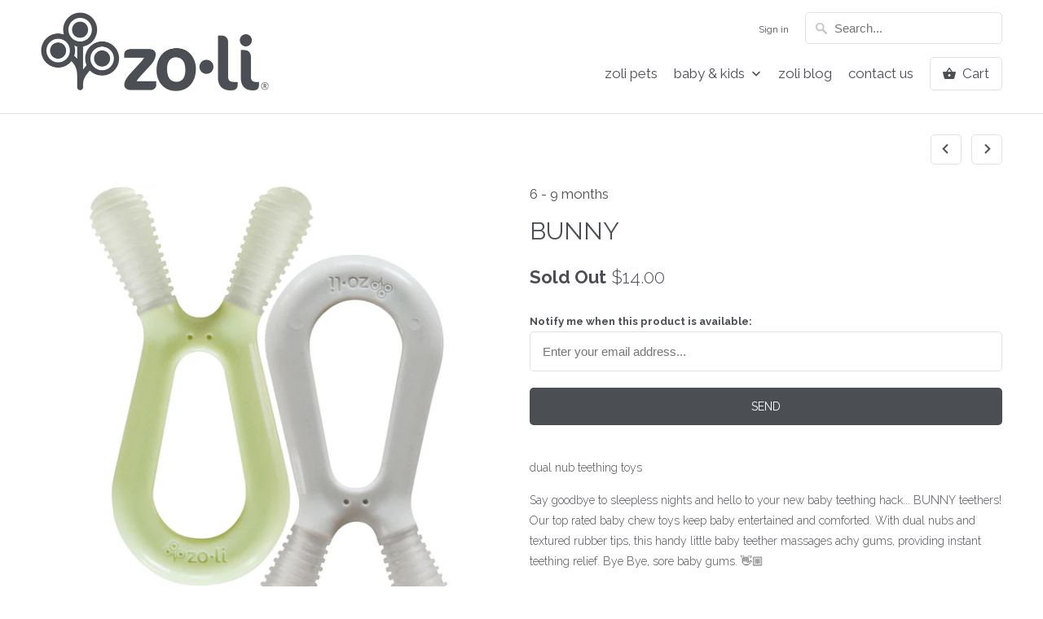

--- FILE ---
content_type: text/html; charset=utf-8
request_url: https://zoli-inc.com/collections/6-9-months/products/bunny-7?variant=31250737037367
body_size: 29871
content:

<!DOCTYPE html>
<!--[if lt IE 7 ]><html class="ie ie6" lang="en"> <![endif]-->
<!--[if IE 7 ]><html class="ie ie7" lang="en"> <![endif]-->
<!--[if IE 8 ]><html class="ie ie8" lang="en"> <![endif]-->
<!--[if IE 9 ]><html class="ie ie9" lang="en"> <![endif]-->
<!--[if (gte IE 10)|!(IE)]><!--><html lang="en"> <!--<![endif]-->
  <head> 

 
    <meta charset="utf-8">
    <meta http-equiv="cleartype" content="on">
    <meta name="robots" content="index,follow">

    
 <!-- SEO Manager 6.2.0 -->
<meta name='seomanager' content='6.2' />
<title>Teethers Best for Molars Coming In | ZoLi BUNNY teething toys</title>
<meta name='description' content='Our top-rated baby teether is perfectly sized to soothe achy gums caused by baby molars! The perfect baby shower gift to stop teething pain before it starts.' /> 
<meta name="robots" content="index"> 
<meta name="robots" content="follow">
<meta name="google-site-verification" content="lSNtT6hWBLZi4_mQZty6Pue67PO2VfJBTipDUY_VdcI" />

<script type="application/ld+json">
 {
 "@context": "https://schema.org",
 "@id": "https:\/\/zoli-inc.com\/products\/bunny-7",
 "@type": "Product","sku": null,"mpn": null,"brand": {
 "@type": "Brand",
 "name": "ZoLi"
 },
 "description": "dual nub teething toys\nSay goodbye to sleepless nights and hello to your new baby teething hack... BUNNY teethers! Our top rated baby chew toys keep baby entertained and comforted. With dual nubs and textured rubber tips, this handy little baby teether massages achy gums, providing instant teething relief. Bye Bye, sore baby gums. 👋🏼\n\n\nERGONOMICALLY SHAPED for little hands to hold and mouths to find, this teether is created with baby in mind.\nSOFT, TEXTURED TIPS gently soothe sore gums and molars\n\nBABY MOLARS COMING IN? Dual nubs can soothe hard-to-reach molars and back gums safely.\n\nShape ideal for teaching babies without teeth ORAL MOTOR MOVEMENT AND STRENGTH\n\n6 months + teethers\nMade with TOXIN FREE THERMOPLASTIC RUBBER (TPR) tips that are BPA, Phthalate, \u0026amp; Lead Free\nEach teether is 4.25 in \/ 11 cm tall\n\n \nHere's what some of our ZoLi family has to say about their favorite sore gum relievers!\n⭐️⭐️⭐️⭐️⭐️Definitely give them a try  My son has a pretty severe oral aversion (to the point where he needed a G-tube for nutrition) that we are just now starting to overcome. Teething has started which creates a unique challenge for a baby that is hesitant to put anything into his mouth. However, he loves these! I’ve bought pretty much every teether on the market and he has refused them all except this one! Give it a try!!",
 "url": "https:\/\/zoli-inc.com\/products\/bunny-7",
 "name": "BUNNY","image": "https://zoli-inc.com/cdn/shop/products/BUNNY-g_a_20554227-0f25-4e41-9843-427b898da049.jpg?v=1574112849","offers": [{
 "@type": "Offer","availability": "https://schema.org/OutOfStock",
 "priceCurrency": "USD",
 "price": "14.00",
 "priceValidUntil": "2027-01-15",
 "itemCondition": "https://schema.org/NewCondition",
 "url": "https:\/\/zoli-inc.com\/products\/bunny-7\/products\/bunny-7?variant=31250737070135",
 "image": "https://zoli-inc.com/cdn/shop/products/BUNNY-g_a_20554227-0f25-4e41-9843-427b898da049.jpg?v=1574112849",
 "mpn": "BC19BSGG02","sku": "BC19BSGG02",
"seller": {
 "@type": "Organization",
 "name": "ZoLi"
 }
 },{
 "@type": "Offer","availability": "https://schema.org/OutOfStock",
 "priceCurrency": "USD",
 "price": "14.00",
 "priceValidUntil": "2027-01-15",
 "itemCondition": "https://schema.org/NewCondition",
 "url": "https:\/\/zoli-inc.com\/products\/bunny-7\/products\/bunny-7?variant=31250737102903",
 "image": "https://zoli-inc.com/cdn/shop/products/BUNNY-b_a_8bbc18f9-923a-418a-bf1b-bb6611f2ff72.jpg?v=1574112849",
 "mpn": "BC19BBLG02","sku": "BC19BBLG02",
"seller": {
 "@type": "Organization",
 "name": "ZoLi"
 }
 },{
 "@type": "Offer","availability": "https://schema.org/OutOfStock",
 "priceCurrency": "USD",
 "price": "14.00",
 "priceValidUntil": "2027-01-15",
 "itemCondition": "https://schema.org/NewCondition",
 "url": "https:\/\/zoli-inc.com\/products\/bunny-7\/products\/bunny-7?variant=31250737135671",
 "image": "https://zoli-inc.com/cdn/shop/products/BUNNY-l_a_a7c8c45a-f6cd-4c3b-b34e-315cb3b68f8d.jpg?v=1574112849",
 "mpn": "BC19BLLG02","sku": "BC19BLLG02",
"seller": {
 "@type": "Organization",
 "name": "ZoLi"
 }
 },{
 "@type": "Offer","availability": "https://schema.org/OutOfStock",
 "priceCurrency": "USD",
 "price": "14.00",
 "priceValidUntil": "2027-01-15",
 "itemCondition": "https://schema.org/NewCondition",
 "url": "https:\/\/zoli-inc.com\/products\/bunny-7\/products\/bunny-7?variant=31250737037367",
 "image": "https://zoli-inc.com/cdn/shop/products/BUNNY-m_a_2ca845e7-68c2-4653-bc49-3aca2a24154a.jpg?v=1574112849",
 "mpn": "BC19BMBG02","sku": "BC19BMBG02",
"seller": {
 "@type": "Organization",
 "name": "ZoLi"
 }
 }]}
 </script>
<!-- end: SEO Manager 6.2.0 -->
    
    <!-- Custom Fonts -->
    
      <link href="//fonts.googleapis.com/css?family=.|Raleway:light,normal,bold|Raleway:light,normal,bold|Raleway:light,normal,bold|Raleway:light,normal,bold|Raleway:light,normal,bold" rel="stylesheet" type="text/css" />
    

    

<meta name="author" content="ZoLi">
<meta property="og:url" content="https://zoli-inc.com/products/bunny-7">
<meta property="og:site_name" content="ZoLi">


  <meta property="og:type" content="product">
  <meta property="og:title" content="BUNNY">
  
    <meta property="og:image" content="http://zoli-inc.com/cdn/shop/products/BUNNY-g_a_20554227-0f25-4e41-9843-427b898da049_600x.jpg?v=1574112849">
    <meta property="og:image:secure_url" content="https://zoli-inc.com/cdn/shop/products/BUNNY-g_a_20554227-0f25-4e41-9843-427b898da049_600x.jpg?v=1574112849">
    
  
    <meta property="og:image" content="http://zoli-inc.com/cdn/shop/products/BUNNY-b_a_8bbc18f9-923a-418a-bf1b-bb6611f2ff72_600x.jpg?v=1574112849">
    <meta property="og:image:secure_url" content="https://zoli-inc.com/cdn/shop/products/BUNNY-b_a_8bbc18f9-923a-418a-bf1b-bb6611f2ff72_600x.jpg?v=1574112849">
    
  
    <meta property="og:image" content="http://zoli-inc.com/cdn/shop/products/BUNNY-l_a_a7c8c45a-f6cd-4c3b-b34e-315cb3b68f8d_600x.jpg?v=1574112849">
    <meta property="og:image:secure_url" content="https://zoli-inc.com/cdn/shop/products/BUNNY-l_a_a7c8c45a-f6cd-4c3b-b34e-315cb3b68f8d_600x.jpg?v=1574112849">
    
  
  <meta property="og:price:amount" content="14.00">
  <meta property="og:price:currency" content="USD">


  <meta property="og:description" content="Our top-rated baby teether is perfectly sized to soothe achy gums caused by baby molars! The perfect baby shower gift to stop teething pain before it starts.">




<meta name="twitter:card" content="summary">

  <meta name="twitter:title" content="BUNNY">
  <meta name="twitter:description" content="dual nub teething toys Say goodbye to sleepless nights and hello to your new baby teething hack... BUNNY teethers! Our top rated baby chew toys keep baby entertained and comforted. With dual nubs and textured rubber tips, this handy little baby teether massages achy gums, providing instant teething relief. Bye Bye, sore baby gums. 👋🏼 ERGONOMICALLY SHAPED for little hands to hold and mouths to find, this teether is created with baby in mind. SOFT, TEXTURED TIPS gently soothe sore gums and molars BABY MOLARS COMING IN? Dual nubs can soothe hard-to-reach molars and back gums safely. Shape ideal for teaching babies without teeth ORAL MOTOR MOVEMENT AND STRENGTH 6 months + teethers Made with TOXIN FREE THERMOPLASTIC RUBBER (TPR) tips that are BPA, Phthalate, &amp;amp; Lead Free Each teether is 4.25 in / 11 cm tall   Here&#39;s what some of our ZoLi family has to say about their">
  <meta name="twitter:image" content="https://zoli-inc.com/cdn/shop/products/BUNNY-g_a_20554227-0f25-4e41-9843-427b898da049_240x.jpg?v=1574112849">
  <meta name="twitter:image:width" content="240">
  <meta name="twitter:image:height" content="240">


    
      <link rel="prev" href="/collections/6-9-months/products/chubby-gummy-7">
    
    
      <link rel="next" href="/collections/6-9-months/products/on-the-go">
    
    
    <!-- Mobile Specific Metas -->
    <meta name="HandheldFriendly" content="True">
    <meta name="MobileOptimized" content="320">
    <meta name="viewport" content="width=device-width,initial-scale=1">
    <meta name="theme-color" content="#ffffff">

    <!-- Stylesheets for Mobilia 5.1.10 -->
    <link href="//zoli-inc.com/cdn/shop/t/54/assets/styles.scss.css?v=20800904014486851821744156539" rel="stylesheet" type="text/css" media="all" />

    <!-- Icons -->
    
      <link rel="shortcut icon" type="image/x-icon" href="//zoli-inc.com/cdn/shop/files/Tree-Logo-7540C_32x32.jpg?v=1742516044">
    
    <link rel="canonical" href="https://zoli-inc.com/products/bunny-7" />

    

    <script src="//zoli-inc.com/cdn/shop/t/54/assets/app.js?v=13916367906842655901742231651" type="text/javascript"></script>
    <script>window.performance && window.performance.mark && window.performance.mark('shopify.content_for_header.start');</script><meta id="shopify-digital-wallet" name="shopify-digital-wallet" content="/7194411/digital_wallets/dialog">
<meta name="shopify-checkout-api-token" content="5f254e2dcded56c2dd77e84a0c773d1d">
<meta id="in-context-paypal-metadata" data-shop-id="7194411" data-venmo-supported="false" data-environment="production" data-locale="en_US" data-paypal-v4="true" data-currency="USD">
<link rel="alternate" type="application/json+oembed" href="https://zoli-inc.com/products/bunny-7.oembed">
<script async="async" src="/checkouts/internal/preloads.js?locale=en-US"></script>
<link rel="preconnect" href="https://shop.app" crossorigin="anonymous">
<script async="async" src="https://shop.app/checkouts/internal/preloads.js?locale=en-US&shop_id=7194411" crossorigin="anonymous"></script>
<script id="apple-pay-shop-capabilities" type="application/json">{"shopId":7194411,"countryCode":"US","currencyCode":"USD","merchantCapabilities":["supports3DS"],"merchantId":"gid:\/\/shopify\/Shop\/7194411","merchantName":"ZoLi","requiredBillingContactFields":["postalAddress","email","phone"],"requiredShippingContactFields":["postalAddress","email","phone"],"shippingType":"shipping","supportedNetworks":["visa","masterCard","amex","discover","elo","jcb"],"total":{"type":"pending","label":"ZoLi","amount":"1.00"},"shopifyPaymentsEnabled":true,"supportsSubscriptions":true}</script>
<script id="shopify-features" type="application/json">{"accessToken":"5f254e2dcded56c2dd77e84a0c773d1d","betas":["rich-media-storefront-analytics"],"domain":"zoli-inc.com","predictiveSearch":true,"shopId":7194411,"locale":"en"}</script>
<script>var Shopify = Shopify || {};
Shopify.shop = "zolibaby.myshopify.com";
Shopify.locale = "en";
Shopify.currency = {"active":"USD","rate":"1.0"};
Shopify.country = "US";
Shopify.theme = {"name":"current website 031725 hybrid with pets","id":129950384183,"schema_name":"Mobilia","schema_version":"5.1.10","theme_store_id":null,"role":"main"};
Shopify.theme.handle = "null";
Shopify.theme.style = {"id":null,"handle":null};
Shopify.cdnHost = "zoli-inc.com/cdn";
Shopify.routes = Shopify.routes || {};
Shopify.routes.root = "/";</script>
<script type="module">!function(o){(o.Shopify=o.Shopify||{}).modules=!0}(window);</script>
<script>!function(o){function n(){var o=[];function n(){o.push(Array.prototype.slice.apply(arguments))}return n.q=o,n}var t=o.Shopify=o.Shopify||{};t.loadFeatures=n(),t.autoloadFeatures=n()}(window);</script>
<script>
  window.ShopifyPay = window.ShopifyPay || {};
  window.ShopifyPay.apiHost = "shop.app\/pay";
  window.ShopifyPay.redirectState = null;
</script>
<script id="shop-js-analytics" type="application/json">{"pageType":"product"}</script>
<script defer="defer" async type="module" src="//zoli-inc.com/cdn/shopifycloud/shop-js/modules/v2/client.init-shop-cart-sync_IZsNAliE.en.esm.js"></script>
<script defer="defer" async type="module" src="//zoli-inc.com/cdn/shopifycloud/shop-js/modules/v2/chunk.common_0OUaOowp.esm.js"></script>
<script type="module">
  await import("//zoli-inc.com/cdn/shopifycloud/shop-js/modules/v2/client.init-shop-cart-sync_IZsNAliE.en.esm.js");
await import("//zoli-inc.com/cdn/shopifycloud/shop-js/modules/v2/chunk.common_0OUaOowp.esm.js");

  window.Shopify.SignInWithShop?.initShopCartSync?.({"fedCMEnabled":true,"windoidEnabled":true});

</script>
<script>
  window.Shopify = window.Shopify || {};
  if (!window.Shopify.featureAssets) window.Shopify.featureAssets = {};
  window.Shopify.featureAssets['shop-js'] = {"shop-cart-sync":["modules/v2/client.shop-cart-sync_DLOhI_0X.en.esm.js","modules/v2/chunk.common_0OUaOowp.esm.js"],"init-fed-cm":["modules/v2/client.init-fed-cm_C6YtU0w6.en.esm.js","modules/v2/chunk.common_0OUaOowp.esm.js"],"shop-button":["modules/v2/client.shop-button_BCMx7GTG.en.esm.js","modules/v2/chunk.common_0OUaOowp.esm.js"],"shop-cash-offers":["modules/v2/client.shop-cash-offers_BT26qb5j.en.esm.js","modules/v2/chunk.common_0OUaOowp.esm.js","modules/v2/chunk.modal_CGo_dVj3.esm.js"],"init-windoid":["modules/v2/client.init-windoid_B9PkRMql.en.esm.js","modules/v2/chunk.common_0OUaOowp.esm.js"],"init-shop-email-lookup-coordinator":["modules/v2/client.init-shop-email-lookup-coordinator_DZkqjsbU.en.esm.js","modules/v2/chunk.common_0OUaOowp.esm.js"],"shop-toast-manager":["modules/v2/client.shop-toast-manager_Di2EnuM7.en.esm.js","modules/v2/chunk.common_0OUaOowp.esm.js"],"shop-login-button":["modules/v2/client.shop-login-button_BtqW_SIO.en.esm.js","modules/v2/chunk.common_0OUaOowp.esm.js","modules/v2/chunk.modal_CGo_dVj3.esm.js"],"avatar":["modules/v2/client.avatar_BTnouDA3.en.esm.js"],"pay-button":["modules/v2/client.pay-button_CWa-C9R1.en.esm.js","modules/v2/chunk.common_0OUaOowp.esm.js"],"init-shop-cart-sync":["modules/v2/client.init-shop-cart-sync_IZsNAliE.en.esm.js","modules/v2/chunk.common_0OUaOowp.esm.js"],"init-customer-accounts":["modules/v2/client.init-customer-accounts_DenGwJTU.en.esm.js","modules/v2/client.shop-login-button_BtqW_SIO.en.esm.js","modules/v2/chunk.common_0OUaOowp.esm.js","modules/v2/chunk.modal_CGo_dVj3.esm.js"],"init-shop-for-new-customer-accounts":["modules/v2/client.init-shop-for-new-customer-accounts_JdHXxpS9.en.esm.js","modules/v2/client.shop-login-button_BtqW_SIO.en.esm.js","modules/v2/chunk.common_0OUaOowp.esm.js","modules/v2/chunk.modal_CGo_dVj3.esm.js"],"init-customer-accounts-sign-up":["modules/v2/client.init-customer-accounts-sign-up_D6__K_p8.en.esm.js","modules/v2/client.shop-login-button_BtqW_SIO.en.esm.js","modules/v2/chunk.common_0OUaOowp.esm.js","modules/v2/chunk.modal_CGo_dVj3.esm.js"],"checkout-modal":["modules/v2/client.checkout-modal_C_ZQDY6s.en.esm.js","modules/v2/chunk.common_0OUaOowp.esm.js","modules/v2/chunk.modal_CGo_dVj3.esm.js"],"shop-follow-button":["modules/v2/client.shop-follow-button_XetIsj8l.en.esm.js","modules/v2/chunk.common_0OUaOowp.esm.js","modules/v2/chunk.modal_CGo_dVj3.esm.js"],"lead-capture":["modules/v2/client.lead-capture_DvA72MRN.en.esm.js","modules/v2/chunk.common_0OUaOowp.esm.js","modules/v2/chunk.modal_CGo_dVj3.esm.js"],"shop-login":["modules/v2/client.shop-login_ClXNxyh6.en.esm.js","modules/v2/chunk.common_0OUaOowp.esm.js","modules/v2/chunk.modal_CGo_dVj3.esm.js"],"payment-terms":["modules/v2/client.payment-terms_CNlwjfZz.en.esm.js","modules/v2/chunk.common_0OUaOowp.esm.js","modules/v2/chunk.modal_CGo_dVj3.esm.js"]};
</script>
<script>(function() {
  var isLoaded = false;
  function asyncLoad() {
    if (isLoaded) return;
    isLoaded = true;
    var urls = ["https:\/\/chimpstatic.com\/mcjs-connected\/js\/users\/726ba0254f51a1547f975e421\/253d6c26b928edbf19ca7b611.js?shop=zolibaby.myshopify.com","https:\/\/cdn.recovermycart.com\/scripts\/keepcart\/CartJS.min.js?shop=zolibaby.myshopify.com\u0026shop=zolibaby.myshopify.com","https:\/\/cdn.hextom.com\/js\/freeshippingbar.js?shop=zolibaby.myshopify.com"];
    for (var i = 0; i < urls.length; i++) {
      var s = document.createElement('script');
      s.type = 'text/javascript';
      s.async = true;
      s.src = urls[i];
      var x = document.getElementsByTagName('script')[0];
      x.parentNode.insertBefore(s, x);
    }
  };
  if(window.attachEvent) {
    window.attachEvent('onload', asyncLoad);
  } else {
    window.addEventListener('load', asyncLoad, false);
  }
})();</script>
<script id="__st">var __st={"a":7194411,"offset":-28800,"reqid":"e155710d-36c3-412e-922a-927f6753b392-1768518374","pageurl":"zoli-inc.com\/collections\/6-9-months\/products\/bunny-7?variant=31250737037367","u":"fe721700aed9","p":"product","rtyp":"product","rid":4365214908471};</script>
<script>window.ShopifyPaypalV4VisibilityTracking = true;</script>
<script id="captcha-bootstrap">!function(){'use strict';const t='contact',e='account',n='new_comment',o=[[t,t],['blogs',n],['comments',n],[t,'customer']],c=[[e,'customer_login'],[e,'guest_login'],[e,'recover_customer_password'],[e,'create_customer']],r=t=>t.map((([t,e])=>`form[action*='/${t}']:not([data-nocaptcha='true']) input[name='form_type'][value='${e}']`)).join(','),a=t=>()=>t?[...document.querySelectorAll(t)].map((t=>t.form)):[];function s(){const t=[...o],e=r(t);return a(e)}const i='password',u='form_key',d=['recaptcha-v3-token','g-recaptcha-response','h-captcha-response',i],f=()=>{try{return window.sessionStorage}catch{return}},m='__shopify_v',_=t=>t.elements[u];function p(t,e,n=!1){try{const o=window.sessionStorage,c=JSON.parse(o.getItem(e)),{data:r}=function(t){const{data:e,action:n}=t;return t[m]||n?{data:e,action:n}:{data:t,action:n}}(c);for(const[e,n]of Object.entries(r))t.elements[e]&&(t.elements[e].value=n);n&&o.removeItem(e)}catch(o){console.error('form repopulation failed',{error:o})}}const l='form_type',E='cptcha';function T(t){t.dataset[E]=!0}const w=window,h=w.document,L='Shopify',v='ce_forms',y='captcha';let A=!1;((t,e)=>{const n=(g='f06e6c50-85a8-45c8-87d0-21a2b65856fe',I='https://cdn.shopify.com/shopifycloud/storefront-forms-hcaptcha/ce_storefront_forms_captcha_hcaptcha.v1.5.2.iife.js',D={infoText:'Protected by hCaptcha',privacyText:'Privacy',termsText:'Terms'},(t,e,n)=>{const o=w[L][v],c=o.bindForm;if(c)return c(t,g,e,D).then(n);var r;o.q.push([[t,g,e,D],n]),r=I,A||(h.body.append(Object.assign(h.createElement('script'),{id:'captcha-provider',async:!0,src:r})),A=!0)});var g,I,D;w[L]=w[L]||{},w[L][v]=w[L][v]||{},w[L][v].q=[],w[L][y]=w[L][y]||{},w[L][y].protect=function(t,e){n(t,void 0,e),T(t)},Object.freeze(w[L][y]),function(t,e,n,w,h,L){const[v,y,A,g]=function(t,e,n){const i=e?o:[],u=t?c:[],d=[...i,...u],f=r(d),m=r(i),_=r(d.filter((([t,e])=>n.includes(e))));return[a(f),a(m),a(_),s()]}(w,h,L),I=t=>{const e=t.target;return e instanceof HTMLFormElement?e:e&&e.form},D=t=>v().includes(t);t.addEventListener('submit',(t=>{const e=I(t);if(!e)return;const n=D(e)&&!e.dataset.hcaptchaBound&&!e.dataset.recaptchaBound,o=_(e),c=g().includes(e)&&(!o||!o.value);(n||c)&&t.preventDefault(),c&&!n&&(function(t){try{if(!f())return;!function(t){const e=f();if(!e)return;const n=_(t);if(!n)return;const o=n.value;o&&e.removeItem(o)}(t);const e=Array.from(Array(32),(()=>Math.random().toString(36)[2])).join('');!function(t,e){_(t)||t.append(Object.assign(document.createElement('input'),{type:'hidden',name:u})),t.elements[u].value=e}(t,e),function(t,e){const n=f();if(!n)return;const o=[...t.querySelectorAll(`input[type='${i}']`)].map((({name:t})=>t)),c=[...d,...o],r={};for(const[a,s]of new FormData(t).entries())c.includes(a)||(r[a]=s);n.setItem(e,JSON.stringify({[m]:1,action:t.action,data:r}))}(t,e)}catch(e){console.error('failed to persist form',e)}}(e),e.submit())}));const S=(t,e)=>{t&&!t.dataset[E]&&(n(t,e.some((e=>e===t))),T(t))};for(const o of['focusin','change'])t.addEventListener(o,(t=>{const e=I(t);D(e)&&S(e,y())}));const B=e.get('form_key'),M=e.get(l),P=B&&M;t.addEventListener('DOMContentLoaded',(()=>{const t=y();if(P)for(const e of t)e.elements[l].value===M&&p(e,B);[...new Set([...A(),...v().filter((t=>'true'===t.dataset.shopifyCaptcha))])].forEach((e=>S(e,t)))}))}(h,new URLSearchParams(w.location.search),n,t,e,['guest_login'])})(!0,!0)}();</script>
<script integrity="sha256-4kQ18oKyAcykRKYeNunJcIwy7WH5gtpwJnB7kiuLZ1E=" data-source-attribution="shopify.loadfeatures" defer="defer" src="//zoli-inc.com/cdn/shopifycloud/storefront/assets/storefront/load_feature-a0a9edcb.js" crossorigin="anonymous"></script>
<script crossorigin="anonymous" defer="defer" src="//zoli-inc.com/cdn/shopifycloud/storefront/assets/shopify_pay/storefront-65b4c6d7.js?v=20250812"></script>
<script data-source-attribution="shopify.dynamic_checkout.dynamic.init">var Shopify=Shopify||{};Shopify.PaymentButton=Shopify.PaymentButton||{isStorefrontPortableWallets:!0,init:function(){window.Shopify.PaymentButton.init=function(){};var t=document.createElement("script");t.src="https://zoli-inc.com/cdn/shopifycloud/portable-wallets/latest/portable-wallets.en.js",t.type="module",document.head.appendChild(t)}};
</script>
<script data-source-attribution="shopify.dynamic_checkout.buyer_consent">
  function portableWalletsHideBuyerConsent(e){var t=document.getElementById("shopify-buyer-consent"),n=document.getElementById("shopify-subscription-policy-button");t&&n&&(t.classList.add("hidden"),t.setAttribute("aria-hidden","true"),n.removeEventListener("click",e))}function portableWalletsShowBuyerConsent(e){var t=document.getElementById("shopify-buyer-consent"),n=document.getElementById("shopify-subscription-policy-button");t&&n&&(t.classList.remove("hidden"),t.removeAttribute("aria-hidden"),n.addEventListener("click",e))}window.Shopify?.PaymentButton&&(window.Shopify.PaymentButton.hideBuyerConsent=portableWalletsHideBuyerConsent,window.Shopify.PaymentButton.showBuyerConsent=portableWalletsShowBuyerConsent);
</script>
<script data-source-attribution="shopify.dynamic_checkout.cart.bootstrap">document.addEventListener("DOMContentLoaded",(function(){function t(){return document.querySelector("shopify-accelerated-checkout-cart, shopify-accelerated-checkout")}if(t())Shopify.PaymentButton.init();else{new MutationObserver((function(e,n){t()&&(Shopify.PaymentButton.init(),n.disconnect())})).observe(document.body,{childList:!0,subtree:!0})}}));
</script>
<link id="shopify-accelerated-checkout-styles" rel="stylesheet" media="screen" href="https://zoli-inc.com/cdn/shopifycloud/portable-wallets/latest/accelerated-checkout-backwards-compat.css" crossorigin="anonymous">
<style id="shopify-accelerated-checkout-cart">
        #shopify-buyer-consent {
  margin-top: 1em;
  display: inline-block;
  width: 100%;
}

#shopify-buyer-consent.hidden {
  display: none;
}

#shopify-subscription-policy-button {
  background: none;
  border: none;
  padding: 0;
  text-decoration: underline;
  font-size: inherit;
  cursor: pointer;
}

#shopify-subscription-policy-button::before {
  box-shadow: none;
}

      </style>

<script>window.performance && window.performance.mark && window.performance.mark('shopify.content_for_header.end');</script>
   
  
<script>(() => {const installerKey = 'docapp-discount-auto-install'; const urlParams = new URLSearchParams(window.location.search); if (urlParams.get(installerKey)) {window.sessionStorage.setItem(installerKey, JSON.stringify({integrationId: urlParams.get('docapp-integration-id'), divClass: urlParams.get('docapp-install-class'), check: urlParams.get('docapp-check')}));}})();</script>

<script>(() => {const previewKey = 'docapp-discount-test'; const urlParams = new URLSearchParams(window.location.search); if (urlParams.get(previewKey)) {window.sessionStorage.setItem(previewKey, JSON.stringify({active: true, integrationId: urlParams.get('docapp-discount-inst-test')}));}})();</script>
<!-- BEGIN app block: shopify://apps/seo-manager-venntov/blocks/seomanager/c54c366f-d4bb-4d52-8d2f-dd61ce8e7e12 --><!-- BEGIN app snippet: SEOManager4 -->
<meta name='seomanager' content='4.0.5' /> 


<script>
	function sm_htmldecode(str) {
		var txt = document.createElement('textarea');
		txt.innerHTML = str;
		return txt.value;
	}

	var venntov_title = sm_htmldecode("Teethers Best for Molars Coming In | ZoLi BUNNY teething toys");
	var venntov_description = sm_htmldecode("Our top-rated baby teether is perfectly sized to soothe achy gums caused by baby molars! The perfect baby shower gift to stop teething pain before it starts.");
	
	if (venntov_title != '') {
		document.title = venntov_title;	
	}
	else {
		document.title = "Teethers Best for Molars Coming In | ZoLi BUNNY teething toys";	
	}

	if (document.querySelector('meta[name="description"]') == null) {
		var venntov_desc = document.createElement('meta');
		venntov_desc.name = "description";
		venntov_desc.content = venntov_description;
		var venntov_head = document.head;
		venntov_head.appendChild(venntov_desc);
	} else {
		document.querySelector('meta[name="description"]').setAttribute("content", venntov_description);
	}
</script>

<script>
	var venntov_robotVals = "index, follow, max-image-preview:large, max-snippet:-1, max-video-preview:-1";
	if (venntov_robotVals !== "") {
		document.querySelectorAll("[name='robots']").forEach(e => e.remove());
		var venntov_robotMeta = document.createElement('meta');
		venntov_robotMeta.name = "robots";
		venntov_robotMeta.content = venntov_robotVals;
		var venntov_head = document.head;
		venntov_head.appendChild(venntov_robotMeta);
	}
</script>

<script>
	var venntov_googleVals = "";
	if (venntov_googleVals !== "") {
		document.querySelectorAll("[name='google']").forEach(e => e.remove());
		var venntov_googleMeta = document.createElement('meta');
		venntov_googleMeta.name = "google";
		venntov_googleMeta.content = venntov_googleVals;
		var venntov_head = document.head;
		venntov_head.appendChild(venntov_googleMeta);
	}
	</script><meta name="google-site-verification" content="lSNtT6hWBLZi4_mQZty6Pue67PO2VfJBTipDUY_VdcI" />
	<!-- JSON-LD support -->
			<script type="application/ld+json">
			{
				"@context": "https://schema.org",
				"@id": "https://zoli-inc.com/products/bunny-7",
				"@type": "Product","sku": null,"mpn": null,"brand": {
					"@type": "Brand",
					"name": "ZoLi"
				},
				"description": "dual nub teething toys\nSay goodbye to sleepless nights and hello to your new baby teething hack... BUNNY teethers! Our top rated baby chew toys keep baby entertained and comforted. With dual nubs and textured rubber tips, this handy little baby teether massages achy gums, providing instant teething relief. Bye Bye, sore baby gums. 👋🏼\n\n\nERGONOMICALLY SHAPED for little hands to hold and mouths to find, this teether is created with baby in mind.\nSOFT, TEXTURED TIPS gently soothe sore gums and molars\n\nBABY MOLARS COMING IN? Dual nubs can soothe hard-to-reach molars and back gums safely.\n\nShape ideal for teaching babies without teeth ORAL MOTOR MOVEMENT AND STRENGTH\n\n6 months + teethers\nMade with TOXIN FREE THERMOPLASTIC RUBBER (TPR) tips that are BPA, Phthalate, \u0026amp; Lead Free\nEach teether is 4.25 in \/ 11 cm tall\n\n \nHere's what some of our ZoLi family has to say about their favorite sore gum relievers!\n⭐️⭐️⭐️⭐️⭐️Definitely give them a try  My son has a pretty severe oral aversion (to the point where he needed a G-tube for nutrition) that we are just now starting to overcome. Teething has started which creates a unique challenge for a baby that is hesitant to put anything into his mouth. However, he loves these! I’ve bought pretty much every teether on the market and he has refused them all except this one! Give it a try!!",
				"url": "https://zoli-inc.com/products/bunny-7",
				"name": "BUNNY","image": "https://zoli-inc.com/cdn/shop/products/BUNNY-g_a_20554227-0f25-4e41-9843-427b898da049.jpg?v=1574112849&width=1024","offers": [{
							"@type": "Offer",
							"availability": "https://schema.org/OutOfStock",
							"itemCondition": "https://schema.org/NewCondition",
							"priceCurrency": "USD",
							"price": "14.00",
							"priceValidUntil": "2027-01-15",
							"url": "https://zoli-inc.com/products/bunny-7?variant=31250737070135",
							"checkoutPageURLTemplate": "https://zoli-inc.com/cart/add?id=31250737070135&quantity=1",
								"image": "https://zoli-inc.com/cdn/shop/products/BUNNY-g_a_20554227-0f25-4e41-9843-427b898da049.jpg?v=1574112849&width=1024",
							"mpn": "BC19BSGG02",
								"sku": "BC19BSGG02",
							"seller": {
								"@type": "Organization",
								"name": "ZoLi"
							}
						},{
							"@type": "Offer",
							"availability": "https://schema.org/OutOfStock",
							"itemCondition": "https://schema.org/NewCondition",
							"priceCurrency": "USD",
							"price": "14.00",
							"priceValidUntil": "2027-01-15",
							"url": "https://zoli-inc.com/products/bunny-7?variant=31250737102903",
							"checkoutPageURLTemplate": "https://zoli-inc.com/cart/add?id=31250737102903&quantity=1",
								"image": "https://zoli-inc.com/cdn/shop/products/BUNNY-b_a_8bbc18f9-923a-418a-bf1b-bb6611f2ff72.jpg?v=1574112849&width=1024",
							"mpn": "BC19BBLG02",
								"sku": "BC19BBLG02",
							"seller": {
								"@type": "Organization",
								"name": "ZoLi"
							}
						},{
							"@type": "Offer",
							"availability": "https://schema.org/OutOfStock",
							"itemCondition": "https://schema.org/NewCondition",
							"priceCurrency": "USD",
							"price": "14.00",
							"priceValidUntil": "2027-01-15",
							"url": "https://zoli-inc.com/products/bunny-7?variant=31250737135671",
							"checkoutPageURLTemplate": "https://zoli-inc.com/cart/add?id=31250737135671&quantity=1",
								"image": "https://zoli-inc.com/cdn/shop/products/BUNNY-l_a_a7c8c45a-f6cd-4c3b-b34e-315cb3b68f8d.jpg?v=1574112849&width=1024",
							"mpn": "BC19BLLG02",
								"sku": "BC19BLLG02",
							"seller": {
								"@type": "Organization",
								"name": "ZoLi"
							}
						},{
							"@type": "Offer",
							"availability": "https://schema.org/OutOfStock",
							"itemCondition": "https://schema.org/NewCondition",
							"priceCurrency": "USD",
							"price": "14.00",
							"priceValidUntil": "2027-01-15",
							"url": "https://zoli-inc.com/products/bunny-7?variant=31250737037367",
							"checkoutPageURLTemplate": "https://zoli-inc.com/cart/add?id=31250737037367&quantity=1",
								"image": "https://zoli-inc.com/cdn/shop/products/BUNNY-m_a_2ca845e7-68c2-4653-bc49-3aca2a24154a.jpg?v=1574112849&width=1024",
							"mpn": "BC19BMBG02",
								"sku": "BC19BMBG02",
							"seller": {
								"@type": "Organization",
								"name": "ZoLi"
							}
						}]}
			</script>
<script type="application/ld+json">
				{
					"@context": "http://schema.org",
					"@type": "BreadcrumbList",
					"name": "Breadcrumbs",
					"itemListElement": [{
								"@type": "ListItem",
								"position": 1,
								"name": "6 - 9 months",
								"item": "https://zoli-inc.com/collections/6-9-months"
							},{
							"@type": "ListItem",
							"position": 2,
							"name": "BUNNY",
							"item": "https://zoli-inc.com/collections/6-9-months/products/bunny-7"
						}]
				}
				</script>
<!-- 524F4D20383A3331 --><!-- END app snippet -->

<!-- END app block --><link href="https://monorail-edge.shopifysvc.com" rel="dns-prefetch">
<script>(function(){if ("sendBeacon" in navigator && "performance" in window) {try {var session_token_from_headers = performance.getEntriesByType('navigation')[0].serverTiming.find(x => x.name == '_s').description;} catch {var session_token_from_headers = undefined;}var session_cookie_matches = document.cookie.match(/_shopify_s=([^;]*)/);var session_token_from_cookie = session_cookie_matches && session_cookie_matches.length === 2 ? session_cookie_matches[1] : "";var session_token = session_token_from_headers || session_token_from_cookie || "";function handle_abandonment_event(e) {var entries = performance.getEntries().filter(function(entry) {return /monorail-edge.shopifysvc.com/.test(entry.name);});if (!window.abandonment_tracked && entries.length === 0) {window.abandonment_tracked = true;var currentMs = Date.now();var navigation_start = performance.timing.navigationStart;var payload = {shop_id: 7194411,url: window.location.href,navigation_start,duration: currentMs - navigation_start,session_token,page_type: "product"};window.navigator.sendBeacon("https://monorail-edge.shopifysvc.com/v1/produce", JSON.stringify({schema_id: "online_store_buyer_site_abandonment/1.1",payload: payload,metadata: {event_created_at_ms: currentMs,event_sent_at_ms: currentMs}}));}}window.addEventListener('pagehide', handle_abandonment_event);}}());</script>
<script id="web-pixels-manager-setup">(function e(e,d,r,n,o){if(void 0===o&&(o={}),!Boolean(null===(a=null===(i=window.Shopify)||void 0===i?void 0:i.analytics)||void 0===a?void 0:a.replayQueue)){var i,a;window.Shopify=window.Shopify||{};var t=window.Shopify;t.analytics=t.analytics||{};var s=t.analytics;s.replayQueue=[],s.publish=function(e,d,r){return s.replayQueue.push([e,d,r]),!0};try{self.performance.mark("wpm:start")}catch(e){}var l=function(){var e={modern:/Edge?\/(1{2}[4-9]|1[2-9]\d|[2-9]\d{2}|\d{4,})\.\d+(\.\d+|)|Firefox\/(1{2}[4-9]|1[2-9]\d|[2-9]\d{2}|\d{4,})\.\d+(\.\d+|)|Chrom(ium|e)\/(9{2}|\d{3,})\.\d+(\.\d+|)|(Maci|X1{2}).+ Version\/(15\.\d+|(1[6-9]|[2-9]\d|\d{3,})\.\d+)([,.]\d+|)( \(\w+\)|)( Mobile\/\w+|) Safari\/|Chrome.+OPR\/(9{2}|\d{3,})\.\d+\.\d+|(CPU[ +]OS|iPhone[ +]OS|CPU[ +]iPhone|CPU IPhone OS|CPU iPad OS)[ +]+(15[._]\d+|(1[6-9]|[2-9]\d|\d{3,})[._]\d+)([._]\d+|)|Android:?[ /-](13[3-9]|1[4-9]\d|[2-9]\d{2}|\d{4,})(\.\d+|)(\.\d+|)|Android.+Firefox\/(13[5-9]|1[4-9]\d|[2-9]\d{2}|\d{4,})\.\d+(\.\d+|)|Android.+Chrom(ium|e)\/(13[3-9]|1[4-9]\d|[2-9]\d{2}|\d{4,})\.\d+(\.\d+|)|SamsungBrowser\/([2-9]\d|\d{3,})\.\d+/,legacy:/Edge?\/(1[6-9]|[2-9]\d|\d{3,})\.\d+(\.\d+|)|Firefox\/(5[4-9]|[6-9]\d|\d{3,})\.\d+(\.\d+|)|Chrom(ium|e)\/(5[1-9]|[6-9]\d|\d{3,})\.\d+(\.\d+|)([\d.]+$|.*Safari\/(?![\d.]+ Edge\/[\d.]+$))|(Maci|X1{2}).+ Version\/(10\.\d+|(1[1-9]|[2-9]\d|\d{3,})\.\d+)([,.]\d+|)( \(\w+\)|)( Mobile\/\w+|) Safari\/|Chrome.+OPR\/(3[89]|[4-9]\d|\d{3,})\.\d+\.\d+|(CPU[ +]OS|iPhone[ +]OS|CPU[ +]iPhone|CPU IPhone OS|CPU iPad OS)[ +]+(10[._]\d+|(1[1-9]|[2-9]\d|\d{3,})[._]\d+)([._]\d+|)|Android:?[ /-](13[3-9]|1[4-9]\d|[2-9]\d{2}|\d{4,})(\.\d+|)(\.\d+|)|Mobile Safari.+OPR\/([89]\d|\d{3,})\.\d+\.\d+|Android.+Firefox\/(13[5-9]|1[4-9]\d|[2-9]\d{2}|\d{4,})\.\d+(\.\d+|)|Android.+Chrom(ium|e)\/(13[3-9]|1[4-9]\d|[2-9]\d{2}|\d{4,})\.\d+(\.\d+|)|Android.+(UC? ?Browser|UCWEB|U3)[ /]?(15\.([5-9]|\d{2,})|(1[6-9]|[2-9]\d|\d{3,})\.\d+)\.\d+|SamsungBrowser\/(5\.\d+|([6-9]|\d{2,})\.\d+)|Android.+MQ{2}Browser\/(14(\.(9|\d{2,})|)|(1[5-9]|[2-9]\d|\d{3,})(\.\d+|))(\.\d+|)|K[Aa][Ii]OS\/(3\.\d+|([4-9]|\d{2,})\.\d+)(\.\d+|)/},d=e.modern,r=e.legacy,n=navigator.userAgent;return n.match(d)?"modern":n.match(r)?"legacy":"unknown"}(),u="modern"===l?"modern":"legacy",c=(null!=n?n:{modern:"",legacy:""})[u],f=function(e){return[e.baseUrl,"/wpm","/b",e.hashVersion,"modern"===e.buildTarget?"m":"l",".js"].join("")}({baseUrl:d,hashVersion:r,buildTarget:u}),m=function(e){var d=e.version,r=e.bundleTarget,n=e.surface,o=e.pageUrl,i=e.monorailEndpoint;return{emit:function(e){var a=e.status,t=e.errorMsg,s=(new Date).getTime(),l=JSON.stringify({metadata:{event_sent_at_ms:s},events:[{schema_id:"web_pixels_manager_load/3.1",payload:{version:d,bundle_target:r,page_url:o,status:a,surface:n,error_msg:t},metadata:{event_created_at_ms:s}}]});if(!i)return console&&console.warn&&console.warn("[Web Pixels Manager] No Monorail endpoint provided, skipping logging."),!1;try{return self.navigator.sendBeacon.bind(self.navigator)(i,l)}catch(e){}var u=new XMLHttpRequest;try{return u.open("POST",i,!0),u.setRequestHeader("Content-Type","text/plain"),u.send(l),!0}catch(e){return console&&console.warn&&console.warn("[Web Pixels Manager] Got an unhandled error while logging to Monorail."),!1}}}}({version:r,bundleTarget:l,surface:e.surface,pageUrl:self.location.href,monorailEndpoint:e.monorailEndpoint});try{o.browserTarget=l,function(e){var d=e.src,r=e.async,n=void 0===r||r,o=e.onload,i=e.onerror,a=e.sri,t=e.scriptDataAttributes,s=void 0===t?{}:t,l=document.createElement("script"),u=document.querySelector("head"),c=document.querySelector("body");if(l.async=n,l.src=d,a&&(l.integrity=a,l.crossOrigin="anonymous"),s)for(var f in s)if(Object.prototype.hasOwnProperty.call(s,f))try{l.dataset[f]=s[f]}catch(e){}if(o&&l.addEventListener("load",o),i&&l.addEventListener("error",i),u)u.appendChild(l);else{if(!c)throw new Error("Did not find a head or body element to append the script");c.appendChild(l)}}({src:f,async:!0,onload:function(){if(!function(){var e,d;return Boolean(null===(d=null===(e=window.Shopify)||void 0===e?void 0:e.analytics)||void 0===d?void 0:d.initialized)}()){var d=window.webPixelsManager.init(e)||void 0;if(d){var r=window.Shopify.analytics;r.replayQueue.forEach((function(e){var r=e[0],n=e[1],o=e[2];d.publishCustomEvent(r,n,o)})),r.replayQueue=[],r.publish=d.publishCustomEvent,r.visitor=d.visitor,r.initialized=!0}}},onerror:function(){return m.emit({status:"failed",errorMsg:"".concat(f," has failed to load")})},sri:function(e){var d=/^sha384-[A-Za-z0-9+/=]+$/;return"string"==typeof e&&d.test(e)}(c)?c:"",scriptDataAttributes:o}),m.emit({status:"loading"})}catch(e){m.emit({status:"failed",errorMsg:(null==e?void 0:e.message)||"Unknown error"})}}})({shopId: 7194411,storefrontBaseUrl: "https://zoli-inc.com",extensionsBaseUrl: "https://extensions.shopifycdn.com/cdn/shopifycloud/web-pixels-manager",monorailEndpoint: "https://monorail-edge.shopifysvc.com/unstable/produce_batch",surface: "storefront-renderer",enabledBetaFlags: ["2dca8a86"],webPixelsConfigList: [{"id":"343015479","configuration":"{\"config\":\"{\\\"pixel_id\\\":\\\"G-YGZHH7M1PK\\\",\\\"gtag_events\\\":[{\\\"type\\\":\\\"purchase\\\",\\\"action_label\\\":\\\"G-YGZHH7M1PK\\\"},{\\\"type\\\":\\\"page_view\\\",\\\"action_label\\\":\\\"G-YGZHH7M1PK\\\"},{\\\"type\\\":\\\"view_item\\\",\\\"action_label\\\":\\\"G-YGZHH7M1PK\\\"},{\\\"type\\\":\\\"search\\\",\\\"action_label\\\":\\\"G-YGZHH7M1PK\\\"},{\\\"type\\\":\\\"add_to_cart\\\",\\\"action_label\\\":\\\"G-YGZHH7M1PK\\\"},{\\\"type\\\":\\\"begin_checkout\\\",\\\"action_label\\\":\\\"G-YGZHH7M1PK\\\"},{\\\"type\\\":\\\"add_payment_info\\\",\\\"action_label\\\":\\\"G-YGZHH7M1PK\\\"}],\\\"enable_monitoring_mode\\\":false}\"}","eventPayloadVersion":"v1","runtimeContext":"OPEN","scriptVersion":"b2a88bafab3e21179ed38636efcd8a93","type":"APP","apiClientId":1780363,"privacyPurposes":[],"dataSharingAdjustments":{"protectedCustomerApprovalScopes":["read_customer_address","read_customer_email","read_customer_name","read_customer_personal_data","read_customer_phone"]}},{"id":"52363319","eventPayloadVersion":"v1","runtimeContext":"LAX","scriptVersion":"1","type":"CUSTOM","privacyPurposes":["MARKETING"],"name":"Meta pixel (migrated)"},{"id":"shopify-app-pixel","configuration":"{}","eventPayloadVersion":"v1","runtimeContext":"STRICT","scriptVersion":"0450","apiClientId":"shopify-pixel","type":"APP","privacyPurposes":["ANALYTICS","MARKETING"]},{"id":"shopify-custom-pixel","eventPayloadVersion":"v1","runtimeContext":"LAX","scriptVersion":"0450","apiClientId":"shopify-pixel","type":"CUSTOM","privacyPurposes":["ANALYTICS","MARKETING"]}],isMerchantRequest: false,initData: {"shop":{"name":"ZoLi","paymentSettings":{"currencyCode":"USD"},"myshopifyDomain":"zolibaby.myshopify.com","countryCode":"US","storefrontUrl":"https:\/\/zoli-inc.com"},"customer":null,"cart":null,"checkout":null,"productVariants":[{"price":{"amount":14.0,"currencyCode":"USD"},"product":{"title":"BUNNY","vendor":"ZoLi","id":"4365214908471","untranslatedTitle":"BUNNY","url":"\/products\/bunny-7","type":"Teethers"},"id":"31250737070135","image":{"src":"\/\/zoli-inc.com\/cdn\/shop\/products\/BUNNY-g_a_20554227-0f25-4e41-9843-427b898da049.jpg?v=1574112849"},"sku":"BC19BSGG02","title":"sage\/ash","untranslatedTitle":"sage\/ash"},{"price":{"amount":14.0,"currencyCode":"USD"},"product":{"title":"BUNNY","vendor":"ZoLi","id":"4365214908471","untranslatedTitle":"BUNNY","url":"\/products\/bunny-7","type":"Teethers"},"id":"31250737102903","image":{"src":"\/\/zoli-inc.com\/cdn\/shop\/products\/BUNNY-b_a_8bbc18f9-923a-418a-bf1b-bb6611f2ff72.jpg?v=1574112849"},"sku":"BC19BBLG02","title":"blush\/ash","untranslatedTitle":"blush\/ash"},{"price":{"amount":14.0,"currencyCode":"USD"},"product":{"title":"BUNNY","vendor":"ZoLi","id":"4365214908471","untranslatedTitle":"BUNNY","url":"\/products\/bunny-7","type":"Teethers"},"id":"31250737135671","image":{"src":"\/\/zoli-inc.com\/cdn\/shop\/products\/BUNNY-l_a_a7c8c45a-f6cd-4c3b-b34e-315cb3b68f8d.jpg?v=1574112849"},"sku":"BC19BLLG02","title":"lilac\/ash","untranslatedTitle":"lilac\/ash"},{"price":{"amount":14.0,"currencyCode":"USD"},"product":{"title":"BUNNY","vendor":"ZoLi","id":"4365214908471","untranslatedTitle":"BUNNY","url":"\/products\/bunny-7","type":"Teethers"},"id":"31250737037367","image":{"src":"\/\/zoli-inc.com\/cdn\/shop\/products\/BUNNY-m_a_2ca845e7-68c2-4653-bc49-3aca2a24154a.jpg?v=1574112849"},"sku":"BC19BMBG02","title":"mist\/ash","untranslatedTitle":"mist\/ash"}],"purchasingCompany":null},},"https://zoli-inc.com/cdn","fcfee988w5aeb613cpc8e4bc33m6693e112",{"modern":"","legacy":""},{"shopId":"7194411","storefrontBaseUrl":"https:\/\/zoli-inc.com","extensionBaseUrl":"https:\/\/extensions.shopifycdn.com\/cdn\/shopifycloud\/web-pixels-manager","surface":"storefront-renderer","enabledBetaFlags":"[\"2dca8a86\"]","isMerchantRequest":"false","hashVersion":"fcfee988w5aeb613cpc8e4bc33m6693e112","publish":"custom","events":"[[\"page_viewed\",{}],[\"product_viewed\",{\"productVariant\":{\"price\":{\"amount\":14.0,\"currencyCode\":\"USD\"},\"product\":{\"title\":\"BUNNY\",\"vendor\":\"ZoLi\",\"id\":\"4365214908471\",\"untranslatedTitle\":\"BUNNY\",\"url\":\"\/products\/bunny-7\",\"type\":\"Teethers\"},\"id\":\"31250737037367\",\"image\":{\"src\":\"\/\/zoli-inc.com\/cdn\/shop\/products\/BUNNY-m_a_2ca845e7-68c2-4653-bc49-3aca2a24154a.jpg?v=1574112849\"},\"sku\":\"BC19BMBG02\",\"title\":\"mist\/ash\",\"untranslatedTitle\":\"mist\/ash\"}}]]"});</script><script>
  window.ShopifyAnalytics = window.ShopifyAnalytics || {};
  window.ShopifyAnalytics.meta = window.ShopifyAnalytics.meta || {};
  window.ShopifyAnalytics.meta.currency = 'USD';
  var meta = {"product":{"id":4365214908471,"gid":"gid:\/\/shopify\/Product\/4365214908471","vendor":"ZoLi","type":"Teethers","handle":"bunny-7","variants":[{"id":31250737070135,"price":1400,"name":"BUNNY - sage\/ash","public_title":"sage\/ash","sku":"BC19BSGG02"},{"id":31250737102903,"price":1400,"name":"BUNNY - blush\/ash","public_title":"blush\/ash","sku":"BC19BBLG02"},{"id":31250737135671,"price":1400,"name":"BUNNY - lilac\/ash","public_title":"lilac\/ash","sku":"BC19BLLG02"},{"id":31250737037367,"price":1400,"name":"BUNNY - mist\/ash","public_title":"mist\/ash","sku":"BC19BMBG02"}],"remote":false},"page":{"pageType":"product","resourceType":"product","resourceId":4365214908471,"requestId":"e155710d-36c3-412e-922a-927f6753b392-1768518374"}};
  for (var attr in meta) {
    window.ShopifyAnalytics.meta[attr] = meta[attr];
  }
</script>
<script class="analytics">
  (function () {
    var customDocumentWrite = function(content) {
      var jquery = null;

      if (window.jQuery) {
        jquery = window.jQuery;
      } else if (window.Checkout && window.Checkout.$) {
        jquery = window.Checkout.$;
      }

      if (jquery) {
        jquery('body').append(content);
      }
    };

    var hasLoggedConversion = function(token) {
      if (token) {
        return document.cookie.indexOf('loggedConversion=' + token) !== -1;
      }
      return false;
    }

    var setCookieIfConversion = function(token) {
      if (token) {
        var twoMonthsFromNow = new Date(Date.now());
        twoMonthsFromNow.setMonth(twoMonthsFromNow.getMonth() + 2);

        document.cookie = 'loggedConversion=' + token + '; expires=' + twoMonthsFromNow;
      }
    }

    var trekkie = window.ShopifyAnalytics.lib = window.trekkie = window.trekkie || [];
    if (trekkie.integrations) {
      return;
    }
    trekkie.methods = [
      'identify',
      'page',
      'ready',
      'track',
      'trackForm',
      'trackLink'
    ];
    trekkie.factory = function(method) {
      return function() {
        var args = Array.prototype.slice.call(arguments);
        args.unshift(method);
        trekkie.push(args);
        return trekkie;
      };
    };
    for (var i = 0; i < trekkie.methods.length; i++) {
      var key = trekkie.methods[i];
      trekkie[key] = trekkie.factory(key);
    }
    trekkie.load = function(config) {
      trekkie.config = config || {};
      trekkie.config.initialDocumentCookie = document.cookie;
      var first = document.getElementsByTagName('script')[0];
      var script = document.createElement('script');
      script.type = 'text/javascript';
      script.onerror = function(e) {
        var scriptFallback = document.createElement('script');
        scriptFallback.type = 'text/javascript';
        scriptFallback.onerror = function(error) {
                var Monorail = {
      produce: function produce(monorailDomain, schemaId, payload) {
        var currentMs = new Date().getTime();
        var event = {
          schema_id: schemaId,
          payload: payload,
          metadata: {
            event_created_at_ms: currentMs,
            event_sent_at_ms: currentMs
          }
        };
        return Monorail.sendRequest("https://" + monorailDomain + "/v1/produce", JSON.stringify(event));
      },
      sendRequest: function sendRequest(endpointUrl, payload) {
        // Try the sendBeacon API
        if (window && window.navigator && typeof window.navigator.sendBeacon === 'function' && typeof window.Blob === 'function' && !Monorail.isIos12()) {
          var blobData = new window.Blob([payload], {
            type: 'text/plain'
          });

          if (window.navigator.sendBeacon(endpointUrl, blobData)) {
            return true;
          } // sendBeacon was not successful

        } // XHR beacon

        var xhr = new XMLHttpRequest();

        try {
          xhr.open('POST', endpointUrl);
          xhr.setRequestHeader('Content-Type', 'text/plain');
          xhr.send(payload);
        } catch (e) {
          console.log(e);
        }

        return false;
      },
      isIos12: function isIos12() {
        return window.navigator.userAgent.lastIndexOf('iPhone; CPU iPhone OS 12_') !== -1 || window.navigator.userAgent.lastIndexOf('iPad; CPU OS 12_') !== -1;
      }
    };
    Monorail.produce('monorail-edge.shopifysvc.com',
      'trekkie_storefront_load_errors/1.1',
      {shop_id: 7194411,
      theme_id: 129950384183,
      app_name: "storefront",
      context_url: window.location.href,
      source_url: "//zoli-inc.com/cdn/s/trekkie.storefront.cd680fe47e6c39ca5d5df5f0a32d569bc48c0f27.min.js"});

        };
        scriptFallback.async = true;
        scriptFallback.src = '//zoli-inc.com/cdn/s/trekkie.storefront.cd680fe47e6c39ca5d5df5f0a32d569bc48c0f27.min.js';
        first.parentNode.insertBefore(scriptFallback, first);
      };
      script.async = true;
      script.src = '//zoli-inc.com/cdn/s/trekkie.storefront.cd680fe47e6c39ca5d5df5f0a32d569bc48c0f27.min.js';
      first.parentNode.insertBefore(script, first);
    };
    trekkie.load(
      {"Trekkie":{"appName":"storefront","development":false,"defaultAttributes":{"shopId":7194411,"isMerchantRequest":null,"themeId":129950384183,"themeCityHash":"12656846496595836744","contentLanguage":"en","currency":"USD","eventMetadataId":"d26f6c71-48f0-4c43-9d20-986a719cbcc2"},"isServerSideCookieWritingEnabled":true,"monorailRegion":"shop_domain","enabledBetaFlags":["65f19447"]},"Session Attribution":{},"S2S":{"facebookCapiEnabled":false,"source":"trekkie-storefront-renderer","apiClientId":580111}}
    );

    var loaded = false;
    trekkie.ready(function() {
      if (loaded) return;
      loaded = true;

      window.ShopifyAnalytics.lib = window.trekkie;

      var originalDocumentWrite = document.write;
      document.write = customDocumentWrite;
      try { window.ShopifyAnalytics.merchantGoogleAnalytics.call(this); } catch(error) {};
      document.write = originalDocumentWrite;

      window.ShopifyAnalytics.lib.page(null,{"pageType":"product","resourceType":"product","resourceId":4365214908471,"requestId":"e155710d-36c3-412e-922a-927f6753b392-1768518374","shopifyEmitted":true});

      var match = window.location.pathname.match(/checkouts\/(.+)\/(thank_you|post_purchase)/)
      var token = match? match[1]: undefined;
      if (!hasLoggedConversion(token)) {
        setCookieIfConversion(token);
        window.ShopifyAnalytics.lib.track("Viewed Product",{"currency":"USD","variantId":31250737037367,"productId":4365214908471,"productGid":"gid:\/\/shopify\/Product\/4365214908471","name":"BUNNY - mist\/ash","price":"14.00","sku":"BC19BMBG02","brand":"ZoLi","variant":"mist\/ash","category":"Teethers","nonInteraction":true,"remote":false},undefined,undefined,{"shopifyEmitted":true});
      window.ShopifyAnalytics.lib.track("monorail:\/\/trekkie_storefront_viewed_product\/1.1",{"currency":"USD","variantId":31250737037367,"productId":4365214908471,"productGid":"gid:\/\/shopify\/Product\/4365214908471","name":"BUNNY - mist\/ash","price":"14.00","sku":"BC19BMBG02","brand":"ZoLi","variant":"mist\/ash","category":"Teethers","nonInteraction":true,"remote":false,"referer":"https:\/\/zoli-inc.com\/collections\/6-9-months\/products\/bunny-7?variant=31250737037367"});
      }
    });


        var eventsListenerScript = document.createElement('script');
        eventsListenerScript.async = true;
        eventsListenerScript.src = "//zoli-inc.com/cdn/shopifycloud/storefront/assets/shop_events_listener-3da45d37.js";
        document.getElementsByTagName('head')[0].appendChild(eventsListenerScript);

})();</script>
  <script>
  if (!window.ga || (window.ga && typeof window.ga !== 'function')) {
    window.ga = function ga() {
      (window.ga.q = window.ga.q || []).push(arguments);
      if (window.Shopify && window.Shopify.analytics && typeof window.Shopify.analytics.publish === 'function') {
        window.Shopify.analytics.publish("ga_stub_called", {}, {sendTo: "google_osp_migration"});
      }
      console.error("Shopify's Google Analytics stub called with:", Array.from(arguments), "\nSee https://help.shopify.com/manual/promoting-marketing/pixels/pixel-migration#google for more information.");
    };
    if (window.Shopify && window.Shopify.analytics && typeof window.Shopify.analytics.publish === 'function') {
      window.Shopify.analytics.publish("ga_stub_initialized", {}, {sendTo: "google_osp_migration"});
    }
  }
</script>
<script
  defer
  src="https://zoli-inc.com/cdn/shopifycloud/perf-kit/shopify-perf-kit-3.0.3.min.js"
  data-application="storefront-renderer"
  data-shop-id="7194411"
  data-render-region="gcp-us-central1"
  data-page-type="product"
  data-theme-instance-id="129950384183"
  data-theme-name="Mobilia"
  data-theme-version="5.1.10"
  data-monorail-region="shop_domain"
  data-resource-timing-sampling-rate="10"
  data-shs="true"
  data-shs-beacon="true"
  data-shs-export-with-fetch="true"
  data-shs-logs-sample-rate="1"
  data-shs-beacon-endpoint="https://zoli-inc.com/api/collect"
></script>
</head>
  <body class="product">

    <div id="shopify-section-header" class="shopify-section header-section">

<div class="header header_border">
  <div class="container content">
    <div class="sixteen columns">
    <div class="four columns logo header-logo alpha">
      <a href="https://zoli-inc.com" title="ZoLi">
        
          <img src="//zoli-inc.com/cdn/shop/files/ZoLi_Grey_Logo_280x@2x.jpg?v=1613607647" alt="ZoLi" />
        
      </a>
    </div>

    <div class="twelve nav omega">
      <div class="mobile_hidden mobile_menu_container">
        <ul class="top_menu search_nav">
          
          
          
            
          
          
            
              <li>
                <a href="/account/login" id="customer_login_link">Sign in</a>
              </li>
            
          
          
          
            <li>
              <form class="search" action="/search">
                
                <input type="text" name="q" class="search_box" placeholder="Search..." value="" autocapitalize="off" autocomplete="off" autocorrect="off" />
              </form>
            </li>
          
        </ul>
        <ul class="main menu">
          
            
              <li><a href="/collections/zoli-pets" >zoli pets</a></li>
            
          
            
              <li class="dropdown"><a href="/collections/all" class="sub-menu  ">baby & kids <span class="icon-arrow-down"></span></a>
                <ul>
                  
                    
                      <li><a href="/collections/baby-electric-nail-file">BUZZ B</a></li>
                    
                  
                    
                      <li><a href="/collections/bot">weighted straw sippies</a></li>
                    
                  
                    
                      <li><a href="/collections/binki-t-our-newest-innovation">teethers and pacifiers</a></li>
                    
                  
                    
                      <li><a href="/collections/meals">feeding</a></li>
                    
                  
                    
                      <li><a href="/collections/parts-accessories">replacement parts </a></li>
                    
                  
                </ul>
              </li>
            
          
            
              <li><a href="/blogs/zolidays-blog" >zoli blog</a></li>
            
          
            
              <li><a href="/pages/customer-service" >contact us</a></li>
            
          
        </ul>
      </div>
      <ul class="nav_buttons menu">
        <li class="navicon_button">
          <a href="#" class="navicon" title="Menu"><span class="icon-menu"></span><span class="button_label">Menu</span></a>
        </li>
        <li>
          <a href="/cart" class="cart_button " title="Cart"><span class="icon-bag"></span><span class="button_label">Cart</span></a>
        </li>
      </ul>
    </div>
  </div>
</div>
</div>

<div class="nav">
  <ul class="mobile_menu toggle_menu">
    <li>
      <form class="search" action="/search">
        
          <input type="hidden" name="type" value="product" />
        
        <input type="text" name="q" class="search_box" placeholder="Search..." value="" />
      </form>
    </li>
    
      
        <li ><a href="/collections/zoli-pets" title="zoli pets">zoli pets</a></li>
      
    
      
        <li ><a href="/collections/all" title="baby & kids" class="toggle"><span>+</span>baby & kids</a>
          <ul>
            
              
                <li ><a href="/collections/baby-electric-nail-file" title="BUZZ B">BUZZ B</a></li>
              
            
              
                <li ><a href="/collections/bot" title="weighted straw sippies">weighted straw sippies</a></li>
              
            
              
                <li ><a href="/collections/binki-t-our-newest-innovation" title="teethers and pacifiers">teethers and pacifiers</a></li>
              
            
              
                <li ><a href="/collections/meals" title="feeding">feeding</a></li>
              
            
              
                <li ><a href="/collections/parts-accessories" title="replacement parts ">replacement parts </a></li>
              
            
          </ul>
        </li>
      
    
      
        <li ><a href="/blogs/zolidays-blog" title="zoli blog">zoli blog</a></li>
      
    
      
        <li ><a href="/pages/customer-service" title="contact us">contact us</a></li>
      
    
    
      
    
    
      
        <li>
          <a href="/account/login" id="customer_login_link">Sign in</a>
        </li>
      
    
    <li class="currency-container">
      
    </li>
  </ul>
</div>
<div class="fixed_header"></div>

<style>
  .header-logo.logo a {
    max-width: 280px;
    padding-top: 0px;
  }

  ul.top_menu {
    padding-top: 0px;
  }

</style>


</div>

    <div class="container">
        

<div id="shopify-section-product-template" class="shopify-section product-template-section"><div class="sixteen columns">
  <div class="clearfix breadcrumb">
    <div class="right">
      
        <a href="/collections/6-9-months/products/chubby-gummy-7"><span class="prev icon-arrow-left"></span></a>
      
      
        <a href="/collections/6-9-months/products/on-the-go"><span class="next icon-arrow-right"></span></a>
      
    </div>
  </div>
</div>





  <div class="sixteen columns product-4365214908471"   itemscope itemtype="http://schema.org/Product">


  <div class="section product_section clearfix thumbnail_position--bottom-thumbnails  product_slideshow_animation--none"
       data-thumbnail="bottom-thumbnails"
       data-slideshow-animation="none"
       data-slideshow-speed="7">

   
     <div class="eight columns alpha">
       
<div class="flexslider product_gallery product-4365214908471-gallery product_slider ">
  <ul class="slides">
    
      <li data-thumb="//zoli-inc.com/cdn/shop/products/BUNNY-g_a_20554227-0f25-4e41-9843-427b898da049_580x@2x.jpg?v=1574112849" data-title="favorite baby teethers, highest rated teethers for 6 months, baby shower present">
        
          <a href="//zoli-inc.com/cdn/shop/products/BUNNY-g_a_20554227-0f25-4e41-9843-427b898da049_2048x@2x.jpg?v=1574112849" class="fancybox" data-fancybox-group="4365214908471">
          <img  src="//zoli-inc.com/cdn/shop/products/BUNNY-g_a_20554227-0f25-4e41-9843-427b898da049_100x.jpg?v=1574112849"
                alt="favorite baby teethers, highest rated teethers for 6 months, baby shower present"
                class=" lazyload transition-in cloudzoom "
                data-cloudzoom="zoomImage: '//zoli-inc.com/cdn/shop/products/BUNNY-g_a_20554227-0f25-4e41-9843-427b898da049_2048x.jpg?v=1574112849', tintColor: '#ffffff', autoInside: 767,  zoomWidth: 460, zoomHeight: 460, touchStartDelay: 250"
                data-index="0"
                data-image-id="13533900144695"
                data-sizes="auto"
                data-src="//zoli-inc.com/cdn/shop/products/BUNNY-g_a_20554227-0f25-4e41-9843-427b898da049_2000x.jpg?v=1574112849"
                data-srcset=" //zoli-inc.com/cdn/shop/products/BUNNY-g_a_20554227-0f25-4e41-9843-427b898da049_200x.jpg?v=1574112849 200w,
                              //zoli-inc.com/cdn/shop/products/BUNNY-g_a_20554227-0f25-4e41-9843-427b898da049_400x.jpg?v=1574112849 400w,
                              //zoli-inc.com/cdn/shop/products/BUNNY-g_a_20554227-0f25-4e41-9843-427b898da049_600x.jpg?v=1574112849 600w,
                              //zoli-inc.com/cdn/shop/products/BUNNY-g_a_20554227-0f25-4e41-9843-427b898da049_800x.jpg?v=1574112849 800w,
                              //zoli-inc.com/cdn/shop/products/BUNNY-g_a_20554227-0f25-4e41-9843-427b898da049_1200x.jpg?v=1574112849 1200w,
                              //zoli-inc.com/cdn/shop/products/BUNNY-g_a_20554227-0f25-4e41-9843-427b898da049_2000x.jpg?v=1574112849 2000w"
                 />
          </a>
        
      </li>
    
      <li data-thumb="//zoli-inc.com/cdn/shop/products/BUNNY-b_a_8bbc18f9-923a-418a-bf1b-bb6611f2ff72_580x@2x.jpg?v=1574112849" data-title="unique baby shower gift, baby registry ideas">
        
          <a href="//zoli-inc.com/cdn/shop/products/BUNNY-b_a_8bbc18f9-923a-418a-bf1b-bb6611f2ff72_2048x@2x.jpg?v=1574112849" class="fancybox" data-fancybox-group="4365214908471">
          <img  src="//zoli-inc.com/cdn/shop/products/BUNNY-b_a_8bbc18f9-923a-418a-bf1b-bb6611f2ff72_100x.jpg?v=1574112849"
                alt="unique baby shower gift, baby registry ideas"
                class=" lazyload transition-in cloudzoom "
                data-cloudzoom="zoomImage: '//zoli-inc.com/cdn/shop/products/BUNNY-b_a_8bbc18f9-923a-418a-bf1b-bb6611f2ff72_2048x.jpg?v=1574112849', tintColor: '#ffffff', autoInside: 767,  zoomWidth: 460, zoomHeight: 460, touchStartDelay: 250"
                data-index="1"
                data-image-id="13533900177463"
                data-sizes="auto"
                data-src="//zoli-inc.com/cdn/shop/products/BUNNY-b_a_8bbc18f9-923a-418a-bf1b-bb6611f2ff72_2000x.jpg?v=1574112849"
                data-srcset=" //zoli-inc.com/cdn/shop/products/BUNNY-b_a_8bbc18f9-923a-418a-bf1b-bb6611f2ff72_200x.jpg?v=1574112849 200w,
                              //zoli-inc.com/cdn/shop/products/BUNNY-b_a_8bbc18f9-923a-418a-bf1b-bb6611f2ff72_400x.jpg?v=1574112849 400w,
                              //zoli-inc.com/cdn/shop/products/BUNNY-b_a_8bbc18f9-923a-418a-bf1b-bb6611f2ff72_600x.jpg?v=1574112849 600w,
                              //zoli-inc.com/cdn/shop/products/BUNNY-b_a_8bbc18f9-923a-418a-bf1b-bb6611f2ff72_800x.jpg?v=1574112849 800w,
                              //zoli-inc.com/cdn/shop/products/BUNNY-b_a_8bbc18f9-923a-418a-bf1b-bb6611f2ff72_1200x.jpg?v=1574112849 1200w,
                              //zoli-inc.com/cdn/shop/products/BUNNY-b_a_8bbc18f9-923a-418a-bf1b-bb6611f2ff72_2000x.jpg?v=1574112849 2000w"
                 />
          </a>
        
      </li>
    
      <li data-thumb="//zoli-inc.com/cdn/shop/products/BUNNY-l_a_a7c8c45a-f6cd-4c3b-b34e-315cb3b68f8d_580x@2x.jpg?v=1574112849" data-title="baby teething hacks, baby molars coming in, crying baby soother">
        
          <a href="//zoli-inc.com/cdn/shop/products/BUNNY-l_a_a7c8c45a-f6cd-4c3b-b34e-315cb3b68f8d_2048x@2x.jpg?v=1574112849" class="fancybox" data-fancybox-group="4365214908471">
          <img  src="//zoli-inc.com/cdn/shop/products/BUNNY-l_a_a7c8c45a-f6cd-4c3b-b34e-315cb3b68f8d_100x.jpg?v=1574112849"
                alt="baby teething hacks, baby molars coming in, crying baby soother"
                class=" lazyload transition-in cloudzoom "
                data-cloudzoom="zoomImage: '//zoli-inc.com/cdn/shop/products/BUNNY-l_a_a7c8c45a-f6cd-4c3b-b34e-315cb3b68f8d_2048x.jpg?v=1574112849', tintColor: '#ffffff', autoInside: 767,  zoomWidth: 460, zoomHeight: 460, touchStartDelay: 250"
                data-index="2"
                data-image-id="13533900210231"
                data-sizes="auto"
                data-src="//zoli-inc.com/cdn/shop/products/BUNNY-l_a_a7c8c45a-f6cd-4c3b-b34e-315cb3b68f8d_2000x.jpg?v=1574112849"
                data-srcset=" //zoli-inc.com/cdn/shop/products/BUNNY-l_a_a7c8c45a-f6cd-4c3b-b34e-315cb3b68f8d_200x.jpg?v=1574112849 200w,
                              //zoli-inc.com/cdn/shop/products/BUNNY-l_a_a7c8c45a-f6cd-4c3b-b34e-315cb3b68f8d_400x.jpg?v=1574112849 400w,
                              //zoli-inc.com/cdn/shop/products/BUNNY-l_a_a7c8c45a-f6cd-4c3b-b34e-315cb3b68f8d_600x.jpg?v=1574112849 600w,
                              //zoli-inc.com/cdn/shop/products/BUNNY-l_a_a7c8c45a-f6cd-4c3b-b34e-315cb3b68f8d_800x.jpg?v=1574112849 800w,
                              //zoli-inc.com/cdn/shop/products/BUNNY-l_a_a7c8c45a-f6cd-4c3b-b34e-315cb3b68f8d_1200x.jpg?v=1574112849 1200w,
                              //zoli-inc.com/cdn/shop/products/BUNNY-l_a_a7c8c45a-f6cd-4c3b-b34e-315cb3b68f8d_2000x.jpg?v=1574112849 2000w"
                 />
          </a>
        
      </li>
    
      <li data-thumb="//zoli-inc.com/cdn/shop/products/BUNNY-m_a_2ca845e7-68c2-4653-bc49-3aca2a24154a_580x@2x.jpg?v=1574112849" data-title="best baby teething toys, baby chew toys cute, funny baby teethers">
        
          <a href="//zoli-inc.com/cdn/shop/products/BUNNY-m_a_2ca845e7-68c2-4653-bc49-3aca2a24154a_2048x@2x.jpg?v=1574112849" class="fancybox" data-fancybox-group="4365214908471">
          <img  src="//zoli-inc.com/cdn/shop/products/BUNNY-m_a_2ca845e7-68c2-4653-bc49-3aca2a24154a_100x.jpg?v=1574112849"
                alt="best baby teething toys, baby chew toys cute, funny baby teethers"
                class=" lazyload transition-in cloudzoom featured_image"
                data-cloudzoom="zoomImage: '//zoli-inc.com/cdn/shop/products/BUNNY-m_a_2ca845e7-68c2-4653-bc49-3aca2a24154a_2048x.jpg?v=1574112849', tintColor: '#ffffff', autoInside: 767,  zoomWidth: 460, zoomHeight: 460, touchStartDelay: 250"
                data-index="3"
                data-image-id="13533900111927"
                data-sizes="auto"
                data-src="//zoli-inc.com/cdn/shop/products/BUNNY-m_a_2ca845e7-68c2-4653-bc49-3aca2a24154a_2000x.jpg?v=1574112849"
                data-srcset=" //zoli-inc.com/cdn/shop/products/BUNNY-m_a_2ca845e7-68c2-4653-bc49-3aca2a24154a_200x.jpg?v=1574112849 200w,
                              //zoli-inc.com/cdn/shop/products/BUNNY-m_a_2ca845e7-68c2-4653-bc49-3aca2a24154a_400x.jpg?v=1574112849 400w,
                              //zoli-inc.com/cdn/shop/products/BUNNY-m_a_2ca845e7-68c2-4653-bc49-3aca2a24154a_600x.jpg?v=1574112849 600w,
                              //zoli-inc.com/cdn/shop/products/BUNNY-m_a_2ca845e7-68c2-4653-bc49-3aca2a24154a_800x.jpg?v=1574112849 800w,
                              //zoli-inc.com/cdn/shop/products/BUNNY-m_a_2ca845e7-68c2-4653-bc49-3aca2a24154a_1200x.jpg?v=1574112849 1200w,
                              //zoli-inc.com/cdn/shop/products/BUNNY-m_a_2ca845e7-68c2-4653-bc49-3aca2a24154a_2000x.jpg?v=1574112849 2000w"
                 />
          </a>
        
      </li>
    
      <li data-thumb="//zoli-inc.com/cdn/shop/products/BUNNY-details-1_0c97d25b-4e6f-4644-94a0-b9594a4c0f61_580x@2x.png?v=1574112831" data-title="teethers for baby and toddlers, teething relief for infants, infant teethers">
        
          <a href="//zoli-inc.com/cdn/shop/products/BUNNY-details-1_0c97d25b-4e6f-4644-94a0-b9594a4c0f61_2048x@2x.png?v=1574112831" class="fancybox" data-fancybox-group="4365214908471">
          <img  src="//zoli-inc.com/cdn/shop/products/BUNNY-details-1_0c97d25b-4e6f-4644-94a0-b9594a4c0f61_100x.png?v=1574112831"
                alt="teethers for baby and toddlers, teething relief for infants, infant teethers"
                class=" lazyload transition-in cloudzoom "
                data-cloudzoom="zoomImage: '//zoli-inc.com/cdn/shop/products/BUNNY-details-1_0c97d25b-4e6f-4644-94a0-b9594a4c0f61_2048x.png?v=1574112831', tintColor: '#ffffff', autoInside: 767,  zoomWidth: 460, zoomHeight: 460, touchStartDelay: 250"
                data-index="4"
                data-image-id="13533900242999"
                data-sizes="auto"
                data-src="//zoli-inc.com/cdn/shop/products/BUNNY-details-1_0c97d25b-4e6f-4644-94a0-b9594a4c0f61_2000x.png?v=1574112831"
                data-srcset=" //zoli-inc.com/cdn/shop/products/BUNNY-details-1_0c97d25b-4e6f-4644-94a0-b9594a4c0f61_200x.png?v=1574112831 200w,
                              //zoli-inc.com/cdn/shop/products/BUNNY-details-1_0c97d25b-4e6f-4644-94a0-b9594a4c0f61_400x.png?v=1574112831 400w,
                              //zoli-inc.com/cdn/shop/products/BUNNY-details-1_0c97d25b-4e6f-4644-94a0-b9594a4c0f61_600x.png?v=1574112831 600w,
                              //zoli-inc.com/cdn/shop/products/BUNNY-details-1_0c97d25b-4e6f-4644-94a0-b9594a4c0f61_800x.png?v=1574112831 800w,
                              //zoli-inc.com/cdn/shop/products/BUNNY-details-1_0c97d25b-4e6f-4644-94a0-b9594a4c0f61_1200x.png?v=1574112831 1200w,
                              //zoli-inc.com/cdn/shop/products/BUNNY-details-1_0c97d25b-4e6f-4644-94a0-b9594a4c0f61_2000x.png?v=1574112831 2000w"
                 />
          </a>
        
      </li>
    
      <li data-thumb="//zoli-inc.com/cdn/shop/products/BUNNY-details-2_b7eef18a-73ac-4237-885d-c360e80b7c69_580x@2x.png?v=1574112831" data-title="Baby shower gift sore relief gums babies gum massager">
        
          <a href="//zoli-inc.com/cdn/shop/products/BUNNY-details-2_b7eef18a-73ac-4237-885d-c360e80b7c69_2048x@2x.png?v=1574112831" class="fancybox" data-fancybox-group="4365214908471">
          <img  src="//zoli-inc.com/cdn/shop/products/BUNNY-details-2_b7eef18a-73ac-4237-885d-c360e80b7c69_100x.png?v=1574112831"
                alt="Baby shower gift sore relief gums babies gum massager"
                class=" lazyload transition-in cloudzoom "
                data-cloudzoom="zoomImage: '//zoli-inc.com/cdn/shop/products/BUNNY-details-2_b7eef18a-73ac-4237-885d-c360e80b7c69_2048x.png?v=1574112831', tintColor: '#ffffff', autoInside: 767,  zoomWidth: 460, zoomHeight: 460, touchStartDelay: 250"
                data-index="5"
                data-image-id="13533900275767"
                data-sizes="auto"
                data-src="//zoli-inc.com/cdn/shop/products/BUNNY-details-2_b7eef18a-73ac-4237-885d-c360e80b7c69_2000x.png?v=1574112831"
                data-srcset=" //zoli-inc.com/cdn/shop/products/BUNNY-details-2_b7eef18a-73ac-4237-885d-c360e80b7c69_200x.png?v=1574112831 200w,
                              //zoli-inc.com/cdn/shop/products/BUNNY-details-2_b7eef18a-73ac-4237-885d-c360e80b7c69_400x.png?v=1574112831 400w,
                              //zoli-inc.com/cdn/shop/products/BUNNY-details-2_b7eef18a-73ac-4237-885d-c360e80b7c69_600x.png?v=1574112831 600w,
                              //zoli-inc.com/cdn/shop/products/BUNNY-details-2_b7eef18a-73ac-4237-885d-c360e80b7c69_800x.png?v=1574112831 800w,
                              //zoli-inc.com/cdn/shop/products/BUNNY-details-2_b7eef18a-73ac-4237-885d-c360e80b7c69_1200x.png?v=1574112831 1200w,
                              //zoli-inc.com/cdn/shop/products/BUNNY-details-2_b7eef18a-73ac-4237-885d-c360e80b7c69_2000x.png?v=1574112831 2000w"
                 />
          </a>
        
      </li>
    
      <li data-thumb="//zoli-inc.com/cdn/shop/products/size-BUNNY-blush_4cd94e01-18ab-43e5-8700-da357c3e23cf_580x@2x.jpg?v=1574112831" data-title="size of ZoLi teether, safe teethers for infants and babies, molar teething relief">
        
          <a href="//zoli-inc.com/cdn/shop/products/size-BUNNY-blush_4cd94e01-18ab-43e5-8700-da357c3e23cf_2048x@2x.jpg?v=1574112831" class="fancybox" data-fancybox-group="4365214908471">
          <img  src="//zoli-inc.com/cdn/shop/products/size-BUNNY-blush_4cd94e01-18ab-43e5-8700-da357c3e23cf_100x.jpg?v=1574112831"
                alt="size of ZoLi teether, safe teethers for infants and babies, molar teething relief"
                class=" lazyload transition-in cloudzoom "
                data-cloudzoom="zoomImage: '//zoli-inc.com/cdn/shop/products/size-BUNNY-blush_4cd94e01-18ab-43e5-8700-da357c3e23cf_2048x.jpg?v=1574112831', tintColor: '#ffffff', autoInside: 767,  zoomWidth: 460, zoomHeight: 460, touchStartDelay: 250"
                data-index="6"
                data-image-id="13533900308535"
                data-sizes="auto"
                data-src="//zoli-inc.com/cdn/shop/products/size-BUNNY-blush_4cd94e01-18ab-43e5-8700-da357c3e23cf_2000x.jpg?v=1574112831"
                data-srcset=" //zoli-inc.com/cdn/shop/products/size-BUNNY-blush_4cd94e01-18ab-43e5-8700-da357c3e23cf_200x.jpg?v=1574112831 200w,
                              //zoli-inc.com/cdn/shop/products/size-BUNNY-blush_4cd94e01-18ab-43e5-8700-da357c3e23cf_400x.jpg?v=1574112831 400w,
                              //zoli-inc.com/cdn/shop/products/size-BUNNY-blush_4cd94e01-18ab-43e5-8700-da357c3e23cf_600x.jpg?v=1574112831 600w,
                              //zoli-inc.com/cdn/shop/products/size-BUNNY-blush_4cd94e01-18ab-43e5-8700-da357c3e23cf_800x.jpg?v=1574112831 800w,
                              //zoli-inc.com/cdn/shop/products/size-BUNNY-blush_4cd94e01-18ab-43e5-8700-da357c3e23cf_1200x.jpg?v=1574112831 1200w,
                              //zoli-inc.com/cdn/shop/products/size-BUNNY-blush_4cd94e01-18ab-43e5-8700-da357c3e23cf_2000x.jpg?v=1574112831 2000w"
                 />
          </a>
        
      </li>
    
  </ul>
</div>
&nbsp;
      </div>
   

    <div class="eight columns omega">

      
      

      
        <a class="product_collection" title="6 - 9 months" href="/collections/6-9-months">
          6 - 9 months
        </a>
      

      <h1 class="product_name" itemprop="name">BUNNY</h1>

      
        <span class="shopify-product-reviews-badge" data-id="4365214908471"></span>
      

       

      

      
        <p class="modal_price" itemprop="offers" itemscope itemtype="http://schema.org/Offer">
          <meta itemprop="priceCurrency" content="USD" />
          <meta itemprop="seller" content="ZoLi" />
          <link itemprop="availability" href="http://schema.org/OutOfStock">
          <meta itemprop="itemCondition" content="New" />

          <span class="sold_out">Sold Out</span>
          <span itemprop="price" content="14.00" class="">
            <span class="current_price hidden">
              
                <span class="money">$14.00</span>
              
            </span>
          </span>
          <span class="was_price">
          
          </span>
        </p>

          
  <div class="notify_form notify-form-4365214908471" id="notify-form-4365214908471" >
    <p class="message"></p>
    <form method="post" action="/contact#contact_form" id="contact_form" accept-charset="UTF-8" class="contact-form"><input type="hidden" name="form_type" value="contact" /><input type="hidden" name="utf8" value="✓" />
      
        <p>
          <label for="contact[email]">Notify me when this product is available:</label>
          
          
            <input required type="email" class="notify_email" name="contact[email]" id="contact[email]" placeholder="Enter your email address..." value="" />
          
          
          <input type="hidden" name="challenge" value="false" />
          <input type="hidden" name="contact[body]" class="notify_form_message" data-body="Please notify me when BUNNY becomes available - https://zoli-inc.com/products/bunny-7" value="Please notify me when BUNNY becomes available - https://zoli-inc.com/products/bunny-7" />
          <input class="action_button" type="submit" value="Send" style="margin-bottom:0px" />    
        </p>
      
    </form>
  </div>

      

     

      
        
<!-- Beginning of Buy With Prime Widget -->
<script async fetchpriority='high' src='https://code.buywithprime.amazon.com/bwp.js'></script>
<script defer src="https://code.buywithprime.amazon.com/default.variant.selector.shopify.js"></script>

    <div
        id="amzn-buy-now"
        data-site-id="p4tx8ji4re"
        data-widget-id="w-uULUn87zjY2PwtBkkrZ7B8"
        data-sku="BC19BMBG02"
    ></div>

<!-- End of Buy With Prime Widget -->
      

      

      
        
        
         <div class="description" itemprop="description">
           <p><span class="short-description">dual nub teething toys</span></p>
<p><span class="short-description"><meta charset="utf-8">Say goodbye to sleepless nights and hello to your new baby teething hack... BUNNY teethers! Our top rated baby chew toys keep baby entertained and comforted. With dual nubs and textured rubber tips, this handy little baby teether massages achy gums, providing instant teething relief. Bye Bye, sore baby gums. 👋🏼</span></p>
<p><br></p>
<ul>
<li><span class="short-description"><strong>ERGONOMICALLY SHAPED</strong> for little hands to hold and mouths to find, this teether is created with baby in mind.</span></li>
<li><span class="short-description"><strong>SOFT, TEXTURED TIPS</strong> gently soothe sore gums and molars</span></li>
<li>
<strong>BABY MOLARS COMING IN?</strong> Dual nubs can soothe hard-to-reach molars and back gums safely.</li>
<li>
<meta charset="utf-8">Shape ideal for teaching babies without teeth <strong>ORAL MOTOR MOVEMENT AND STRENGTH</strong>
</li>
<li>6 months + teethers</li>
<li>Made with <strong>TOXIN FREE THERMOPLASTIC RUBBER (TPR)</strong> tips that are BPA, Phthalate, &amp; Lead Free</li>
<li>Each teether is 4.25 in / 11 cm tall</li>
</ul>
<p> </p>
<p><span data-mce-fragment="1">Here's what some of our ZoLi family has to say about their favorite sore gum relievers!</span></p>
<p><br><span data-mce-fragment="1">⭐️⭐️⭐️⭐️⭐️</span><br><strong>Definitely give them a try</strong> <br> My son has a pretty severe oral aversion (to the point where he needed a G-tube for nutrition) that we are just now starting to overcome. Teething has started which creates a unique challenge for a baby that is hesitant to put anything into his mouth. However, he loves these! I’ve bought pretty much every teether on the market and he has refused them all except this one! Give it a try!!<br></p>
         </div>
        
      

      

       <div class="meta">
         

         

        

        
       </div>

       





    </div>

    

  </div>

  


<div class="sixteen columns">
    <div id="shopify-product-reviews" data-id="4365214908471"><style scoped>.spr-container {
    padding: 24px;
    border-color: #ECECEC;}
  .spr-review, .spr-form {
    border-color: #ECECEC;
  }
</style>

<div class="spr-container">
  <div class="spr-header">
    <h2 class="spr-header-title">Customer Reviews</h2><div class="spr-summary rte">

        <span class="spr-starrating spr-summary-starrating" aria-label="4.7 of 5 stars" role="img">
          <i class="spr-icon spr-icon-star" aria-hidden="true"></i><i class="spr-icon spr-icon-star" aria-hidden="true"></i><i class="spr-icon spr-icon-star" aria-hidden="true"></i><i class="spr-icon spr-icon-star" aria-hidden="true"></i><i class="spr-icon spr-icon-star" aria-hidden="true"></i>
        </span>
        <span class="spr-summary-caption"><span class='spr-summary-actions-togglereviews'>Based on 29 reviews</span>
        </span><span class="spr-summary-actions">
        <a href='#' class='spr-summary-actions-newreview' onclick='SPR.toggleForm(4365214908471);return false'>Write a review</a>
      </span>
    </div>
  </div>

  <div class="spr-content">
    <div class='spr-form' id='form_4365214908471' style='display: none'></div>
    <div class='spr-reviews' id='reviews_4365214908471' ></div>
  </div>

</div>
<script type="application/ld+json">
      {
        "@context": "http://schema.org/",
        "@type": "AggregateRating",
        "reviewCount": "29",
        "ratingValue": "4.655172413793103",
        "itemReviewed": {
          "@type" : "Product",
          "name" : "BUNNY",
          "offers": {
            "@type": "AggregateOffer",
            "lowPrice": "14.0",
            "highPrice": "14.0",
            "priceCurrency": "USD"
          }
        }
      }
</script></div>
</div>


  

  

  

  
    
      <div class="sixteen columns">
        <br class="clear" />
        <h2 class="title">Related Items</h2>
        <div class="feature_divider"></div>
      </div>

      
      
      
      <div class="sixteen columns">
        







<div itemtype="http://schema.org/ItemList" class="products">
  
    
      

        
  <div class="four columns alpha thumbnail even" itemprop="itemListElement" itemscope itemtype="http://schema.org/Product">


  
  

  <a href="/collections/6-9-months/products/bot-weighted-sippy" itemprop="url">
    <div class="relative product_image">
      
     <img  src="//zoli-inc.com/cdn/shop/products/BOT-amazon-ab-test-upside-down_280x@2x.jpg?v=1663362349"
           alt="straw cups for baby, any angle cup, teach baby not to flip straw cup, transition straw cup, gender neutral baby shower gift ideas"
           class="lazyload transition-in primary"
             />

     


      <div class="quick_shop_container">
        
      </div>
    </div>

<script class="swym-product-view-snippet">
['SwymViewProducts', 'SwymWatchProducts', 'SwymProductVariants'].forEach(function(k){
  if(!window[k]) window[k] = {};
});
(function(et){
    var collections = "drink";
    var o={}, empi=4365210091575,
    piu = "\/\/zoli-inc.com\/cdn\/shop\/products\/BOT-amazon-ab-test-upside-down_620x620.jpg?v=1663362349";
    
    
    
    SwymProductVariants[31250712789047] = {
      empi:empi,epi:31250712789047,
      du:"https://zoli-inc.com/products/bot-weighted-sippy",
      dt:"BOT",
      ct: collections,
      iu:  "\/\/zoli-inc.com\/cdn\/shop\/products\/BOT-amazon-ab-test-upside-down_620x620.jpg?v=1663362349" ,
      stk: 0,
      pr: 1400/100,
       op: 1200/100, 
      variants: [{ "Sage" : 31250712789047}]
    };
    SwymWatchProducts[31250712789047] = o[31250712789047] = {"id": 31250712789047, "available": false,"inventory_management": "shopify","inventory_quantity": 0,"title": "Sage", "inventory_policy": "deny"};
    
    
    SwymProductVariants[31250712821815] = {
      empi:empi,epi:31250712821815,
      du:"https://zoli-inc.com/products/bot-weighted-sippy",
      dt:"BOT",
      ct: collections,
      iu:  "\/\/zoli-inc.com\/cdn\/shop\/products\/BOT-any-angle-cup-ash_620x620.jpg?v=1663795071" ,
      stk: 0,
      pr: 1400/100,
       op: 1200/100, 
      variants: [{ "Ash" : 31250712821815}]
    };
    SwymWatchProducts[31250712821815] = o[31250712821815] = {"id": 31250712821815, "available": false,"inventory_management": "shopify","inventory_quantity": 0,"title": "Ash", "inventory_policy": "deny"};
    
    
    SwymProductVariants[31250712854583] = {
      empi:empi,epi:31250712854583,
      du:"https://zoli-inc.com/products/bot-weighted-sippy",
      dt:"BOT",
      ct: collections,
      iu:  "\/\/zoli-inc.com\/cdn\/shop\/products\/BOT-any-angle-cup-blush_620x620.jpg?v=1663795071" ,
      stk: 0,
      pr: 1400/100,
       op: 1200/100, 
      variants: [{ "Blush" : 31250712854583}]
    };
    SwymWatchProducts[31250712854583] = o[31250712854583] = {"id": 31250712854583, "available": false,"inventory_management": "shopify","inventory_quantity": 0,"title": "Blush", "inventory_policy": "deny"};
    
    
    SwymProductVariants[31250712887351] = {
      empi:empi,epi:31250712887351,
      du:"https://zoli-inc.com/products/bot-weighted-sippy",
      dt:"BOT",
      ct: collections,
      iu:  "\/\/zoli-inc.com\/cdn\/shop\/products\/BOT-any-angle-cup-lilac_620x620.jpg?v=1663795071" ,
      stk: 0,
      pr: 1400/100,
       op: 1200/100, 
      variants: [{ "Lilac" : 31250712887351}]
    };
    SwymWatchProducts[31250712887351] = o[31250712887351] = {"id": 31250712887351, "available": false,"inventory_management": "shopify","inventory_quantity": 0,"title": "Lilac", "inventory_policy": "deny"};
    
    
    SwymProductVariants[31250712756279] = {
      empi:empi,epi:31250712756279,
      du:"https://zoli-inc.com/products/bot-weighted-sippy",
      dt:"BOT",
      ct: collections,
      iu:  "\/\/zoli-inc.com\/cdn\/shop\/products\/BOT-any-angle-cup-mist_620x620.jpg?v=1663795071" ,
      stk: 0,
      pr: 1400/100,
       op: 1200/100, 
      variants: [{ "Mist" : 31250712756279}]
    };
    SwymWatchProducts[31250712756279] = o[31250712756279] = {"id": 31250712756279, "available": false,"inventory_management": "shopify","inventory_quantity": 0,"title": "Mist", "inventory_policy": "deny"};
    
    var product_data = {
      empi:empi, epi:31250712789047,
      dt	:"BOT",du:"https://zoli-inc.com/products/bot-weighted-sippy",
      ct 	:collections,pr:1400/100,stk:0,
      iu	: "\/\/zoli-inc.com\/cdn\/shop\/products\/BOT-amazon-ab-test-upside-down_620x620.jpg?v=1663362349" ,variants:[{ "Sage" : 31250712789047 }]
       ,op:1200/100 
    };
    SwymViewProducts["bot-weighted-sippy"] = SwymViewProducts[4365210091575] = product_data;
    SwymWatchProducts["bot-weighted-sippy"] = SwymWatchProducts[4365210091575] = o;
  })();

</script>
<button class="swym-button swym-add-to-wishlist-view-product product_4365210091575" data-swaction="addToWishlist" data-product-id="4365210091575"></button>
    
    <div class="info">
      <span class="title" itemprop="name">BOT</span>
      
      

      
        <span class="price " itemprop="offers" itemscope itemtype="http://schema.org/Offer">
          <meta itemprop="price" content="14.00" />
          <meta itemprop="priceCurrency" content="USD" />
          <meta itemprop="seller" content="ZoLi" />
          <link itemprop="availability" href="http://schema.org/OutOfStock">
          <meta itemprop="itemCondition" content="New" />

          
            <span class="sold_out">Sold Out</span>
          
        </span>
      
      
    </div>
    

    
    
    
  </a>
  
  

  
    
    
      
      
      <div class="collection_swatches">

        
          
          
            
            
            

            <a href="/collections/6-9-months/products/bot-weighted-sippy?variant=31250712789047" class="swatch">
              <span data-image="//zoli-inc.com/cdn/shop/products/BOT-amazon-ab-test-upside-down_480x.jpg?v=1663362349" style="background-color: sage; background-image: url(//zoli-inc.com/cdn/shop/t/54/assets/sage_50x.png?v=183698710033041169451742231651); background-position: center"></span>
            </a>
          
        
          
          
            
            
            

            <a href="/collections/6-9-months/products/bot-weighted-sippy?variant=31250712821815" class="swatch">
              <span data-image="//zoli-inc.com/cdn/shop/products/BOT-any-angle-cup-ash_480x.jpg?v=1663795071" style="background-color: ash; background-image: url(//zoli-inc.com/cdn/shop/t/54/assets/ash_50x.png?v=149621402908857941591742231651); background-position: center"></span>
            </a>
          
        
          
          
            
            
            

            <a href="/collections/6-9-months/products/bot-weighted-sippy?variant=31250712854583" class="swatch">
              <span data-image="//zoli-inc.com/cdn/shop/products/BOT-any-angle-cup-blush_480x.jpg?v=1663795071" style="background-color: blush; background-image: url(//zoli-inc.com/cdn/shop/t/54/assets/blush_50x.png?v=72246237733088617831742231651); background-position: center"></span>
            </a>
          
        
          
          
            
            
            

            <a href="/collections/6-9-months/products/bot-weighted-sippy?variant=31250712887351" class="swatch">
              <span data-image="//zoli-inc.com/cdn/shop/products/BOT-any-angle-cup-lilac_480x.jpg?v=1663795071" style="background-color: lilac; background-image: url(//zoli-inc.com/cdn/shop/t/54/assets/lilac_50x.png?v=160291706454527891261742231651); background-position: center"></span>
            </a>
          
        
          
          
            
            
            

            <a href="/collections/6-9-months/products/bot-weighted-sippy?variant=31250712756279" class="swatch">
              <span data-image="//zoli-inc.com/cdn/shop/products/BOT-any-angle-cup-mist_480x.jpg?v=1663795071" style="background-color: mist; background-image: url(//zoli-inc.com/cdn/shop/t/54/assets/mist_50x.png?v=52234352051495598211742231651); background-position: center"></span>
            </a>
          
        

      </div>
    
  

</div>




        
          
        
      
    
  
    
      

        
  <div class="four columns  thumbnail odd" itemprop="itemListElement" itemscope itemtype="http://schema.org/Product">


  
  

  <a href="/collections/6-9-months/products/bot-2-0" itemprop="url">
    <div class="relative product_image">
      
     <img  src="//zoli-inc.com/cdn/shop/products/BOT2.0-Sage-Closed-LoRes_280x@2x.jpg?v=1629249615"
           alt="Toddler weighted straw sippy cup, gender neutral color, green surprise gender gift ideas, neutral color baby accessories, baby training cup first straw cup"
           class="lazyload transition-in primary"
             />

     


      <div class="quick_shop_container">
        
      </div>
    </div>

<script class="swym-product-view-snippet">
['SwymViewProducts', 'SwymWatchProducts', 'SwymProductVariants'].forEach(function(k){
  if(!window[k]) window[k] = {};
});
(function(et){
    var collections = "Baby \u0026 Toddler";
    var o={}, empi=1406768283703,
    piu = "\/\/zoli-inc.com\/cdn\/shop\/products\/BOT2.0-Sage-Closed-LoRes_620x620.jpg?v=1629249615";
    
    
    
    SwymProductVariants[39447684972599] = {
      empi:empi,epi:39447684972599,
      du:"https://zoli-inc.com/products/bot-2-0",
      dt:"BOT 2.0",
      ct: collections,
      iu:  "\/\/zoli-inc.com\/cdn\/shop\/products\/BOT2.0-Sage-Closed-LoRes_620x620.jpg?v=1629249615" ,
      stk: -1,
      pr: 2000/100,
      
      variants: [{ "spruce" : 39447684972599}]
    };
    SwymWatchProducts[39447684972599] = o[39447684972599] = {"id": 39447684972599, "available": false,"inventory_management": "shopify","inventory_quantity": -1,"title": "spruce", "inventory_policy": "deny"};
    
    
    SwymProductVariants[39447693426743] = {
      empi:empi,epi:39447693426743,
      du:"https://zoli-inc.com/products/bot-2-0",
      dt:"BOT 2.0",
      ct: collections,
      iu:  "\/\/zoli-inc.com\/cdn\/shop\/products\/BOT2.0-Copper-Closed-LoRes_620x620.jpg?v=1663363560" ,
      stk: 153,
      pr: 2000/100,
      
      variants: [{ "copper" : 39447693426743}]
    };
    SwymWatchProducts[39447693426743] = o[39447693426743] = {"id": 39447693426743, "available": true,"inventory_management": "shopify","inventory_quantity": 153,"title": "copper", "inventory_policy": "deny"};
    
    
    SwymProductVariants[39447695523895] = {
      empi:empi,epi:39447695523895,
      du:"https://zoli-inc.com/products/bot-2-0",
      dt:"BOT 2.0",
      ct: collections,
      iu:  "\/\/zoli-inc.com\/cdn\/shop\/products\/BOT2.0-Sandstone-Closed-LoRes_620x620.jpg?v=1663363560" ,
      stk: 126,
      pr: 2000/100,
      
      variants: [{ "sandstone" : 39447695523895}]
    };
    SwymWatchProducts[39447695523895] = o[39447695523895] = {"id": 39447695523895, "available": true,"inventory_management": "shopify","inventory_quantity": 126,"title": "sandstone", "inventory_policy": "deny"};
    
    var product_data = {
      empi:empi, epi:39447684972599,
      dt	:"BOT 2.0",du:"https://zoli-inc.com/products/bot-2-0",
      ct 	:collections,pr:2000/100,stk:-1,
      iu	: "\/\/zoli-inc.com\/cdn\/shop\/products\/BOT2.0-Sage-Closed-LoRes_620x620.jpg?v=1629249615" ,variants:[{ "spruce" : 39447684972599 }]
      
    };
    SwymViewProducts["bot-2-0"] = SwymViewProducts[1406768283703] = product_data;
    SwymWatchProducts["bot-2-0"] = SwymWatchProducts[1406768283703] = o;
  })();

</script>
<button class="swym-button swym-add-to-wishlist-view-product product_1406768283703" data-swaction="addToWishlist" data-product-id="1406768283703"></button>
    
    <div class="info">
      <span class="title" itemprop="name">BOT 2.0</span>
      
      

      
        <span class="price " itemprop="offers" itemscope itemtype="http://schema.org/Offer">
          <meta itemprop="price" content="20.00" />
          <meta itemprop="priceCurrency" content="USD" />
          <meta itemprop="seller" content="ZoLi" />
          <link itemprop="availability" href="http://schema.org/InStock">
          <meta itemprop="itemCondition" content="New" />

          
            
            
              <span class="money">$20.00</span>
            
            
          
        </span>
      
      
    </div>
    

    
    
    
  </a>
  
  

  
    
    
      
      
      <div class="collection_swatches">

        
          
          
            
            
            

            <a href="/collections/6-9-months/products/bot-2-0?variant=39447684972599" class="swatch">
              <span data-image="//zoli-inc.com/cdn/shop/products/BOT2.0-Sage-Closed-LoRes_480x.jpg?v=1629249615" style="background-color: spruce; background-image: url(//zoli-inc.com/cdn/shop/t/54/assets/spruce_50x.png?v=40928959981828066711742231651); background-position: center"></span>
            </a>
          
        
          
          
            
            
            

            <a href="/collections/6-9-months/products/bot-2-0?variant=39447693426743" class="swatch">
              <span data-image="//zoli-inc.com/cdn/shop/products/BOT2.0-Copper-Closed-LoRes_480x.jpg?v=1663363560" style="background-color: copper; background-image: url(//zoli-inc.com/cdn/shop/t/54/assets/copper_50x.png?v=98391757694463322811742231651); background-position: center"></span>
            </a>
          
        
          
          
            
            
            

            <a href="/collections/6-9-months/products/bot-2-0?variant=39447695523895" class="swatch">
              <span data-image="//zoli-inc.com/cdn/shop/products/BOT2.0-Sandstone-Closed-LoRes_480x.jpg?v=1663363560" style="background-color: sandstone; background-image: url(//zoli-inc.com/cdn/shop/t/54/assets/sandstone_50x.png?v=38117399249280337721742231651); background-position: center"></span>
            </a>
          
        

      </div>
    
  

</div>




        
          
        
      
    
  
    
      

        
  <div class="four columns  thumbnail even" itemprop="itemListElement" itemscope itemtype="http://schema.org/Product">


  
  

  <a href="/collections/6-9-months/products/bot-2-0-throw-backs" itemprop="url">
    <div class="relative product_image">
      
     <img  src="//zoli-inc.com/cdn/shop/products/BOT-2.0-weighted-straw-sippy-mint_280x@2x.jpg?v=1658855150"
           alt="ZoLi throwback colors for a retro sippy cup"
           class="lazyload transition-in primary"
             />

     


      <div class="quick_shop_container">
        
      </div>
    </div>

<script class="swym-product-view-snippet">
['SwymViewProducts', 'SwymWatchProducts', 'SwymProductVariants'].forEach(function(k){
  if(!window[k]) window[k] = {};
});
(function(et){
    var collections = "Baby \u0026 Toddler";
    var o={}, empi=6663119601719,
    piu = "\/\/zoli-inc.com\/cdn\/shop\/products\/BOT-2.0-weighted-straw-sippy-mint_620x620.jpg?v=1658855150";
    
    
    
    SwymProductVariants[39839569084471] = {
      empi:empi,epi:39839569084471,
      du:"https://zoli-inc.com/products/bot-2-0-throw-backs",
      dt:"BOT 2.0 throw backs!",
      ct: collections,
      iu:  "\/\/zoli-inc.com\/cdn\/shop\/products\/BOT-2.0-weighted-straw-sippy-mint_620x620.jpg?v=1658855150" ,
      stk: 0,
      pr: 1200/100,
       op: 2000/100, 
      variants: [{ "mint" : 39839569084471}]
    };
    SwymWatchProducts[39839569084471] = o[39839569084471] = {"id": 39839569084471, "available": false,"inventory_management": "shopify","inventory_quantity": 0,"title": "mint", "inventory_policy": "deny"};
    
    
    SwymProductVariants[39756674007095] = {
      empi:empi,epi:39756674007095,
      du:"https://zoli-inc.com/products/bot-2-0-throw-backs",
      dt:"BOT 2.0 throw backs!",
      ct: collections,
      iu:  "\/\/zoli-inc.com\/cdn\/shop\/products\/BOT-2.0-navy-weighted-straw-sippy-sale_620x620.jpg?v=1658855150" ,
      stk: 0,
      pr: 1200/100,
       op: 2000/100, 
      variants: [{ "navy" : 39756674007095}]
    };
    SwymWatchProducts[39756674007095] = o[39756674007095] = {"id": 39756674007095, "available": false,"inventory_management": "shopify","inventory_quantity": 0,"title": "navy", "inventory_policy": "deny"};
    
    
    SwymProductVariants[39756674039863] = {
      empi:empi,epi:39756674039863,
      du:"https://zoli-inc.com/products/bot-2-0-throw-backs",
      dt:"BOT 2.0 throw backs!",
      ct: collections,
      iu:  "\/\/zoli-inc.com\/cdn\/shop\/products\/BOT-2.0-pink-weighted-straw-sippy-sale_620x620.jpg?v=1658855150" ,
      stk: 0,
      pr: 1200/100,
       op: 2000/100, 
      variants: [{ "pink" : 39756674039863}]
    };
    SwymWatchProducts[39756674039863] = o[39756674039863] = {"id": 39756674039863, "available": false,"inventory_management": "shopify","inventory_quantity": 0,"title": "pink", "inventory_policy": "deny"};
    
    
    SwymProductVariants[39839570264119] = {
      empi:empi,epi:39839570264119,
      du:"https://zoli-inc.com/products/bot-2-0-throw-backs",
      dt:"BOT 2.0 throw backs!",
      ct: collections,
      iu:  "\/\/zoli-inc.com\/cdn\/shop\/products\/BOT-2.0-weighted-straw-sippy-white_620x620.jpg?v=1658855150" ,
      stk: 0,
      pr: 1200/100,
       op: 2000/100, 
      variants: [{ "white" : 39839570264119}]
    };
    SwymWatchProducts[39839570264119] = o[39839570264119] = {"id": 39839570264119, "available": false,"inventory_management": "shopify","inventory_quantity": 0,"title": "white", "inventory_policy": "deny"};
    
    
    SwymProductVariants[39839570296887] = {
      empi:empi,epi:39839570296887,
      du:"https://zoli-inc.com/products/bot-2-0-throw-backs",
      dt:"BOT 2.0 throw backs!",
      ct: collections,
      iu:  "\/\/zoli-inc.com\/cdn\/shop\/products\/BOT-2.0-weighted-straw-sippy-grey_620x620.jpg?v=1658855150" ,
      stk: 0,
      pr: 1200/100,
       op: 2000/100, 
      variants: [{ "grey" : 39839570296887}]
    };
    SwymWatchProducts[39839570296887] = o[39839570296887] = {"id": 39839570296887, "available": false,"inventory_management": "shopify","inventory_quantity": 0,"title": "grey", "inventory_policy": "deny"};
    
    var product_data = {
      empi:empi, epi:39839569084471,
      dt	:"BOT 2.0 throw backs!",du:"https://zoli-inc.com/products/bot-2-0-throw-backs",
      ct 	:collections,pr:1200/100,stk:0,
      iu	: "\/\/zoli-inc.com\/cdn\/shop\/products\/BOT-2.0-weighted-straw-sippy-mint_620x620.jpg?v=1658855150" ,variants:[{ "mint" : 39839569084471 }]
       ,op:2000/100 
    };
    SwymViewProducts["bot-2-0-throw-backs"] = SwymViewProducts[6663119601719] = product_data;
    SwymWatchProducts["bot-2-0-throw-backs"] = SwymWatchProducts[6663119601719] = o;
  })();

</script>
<button class="swym-button swym-add-to-wishlist-view-product product_6663119601719" data-swaction="addToWishlist" data-product-id="6663119601719"></button>
    
    <div class="info">
      <span class="title" itemprop="name">BOT 2.0 throw backs!</span>
      
      

      
        <span class="price sale" itemprop="offers" itemscope itemtype="http://schema.org/Offer">
          <meta itemprop="price" content="12.00" />
          <meta itemprop="priceCurrency" content="USD" />
          <meta itemprop="seller" content="ZoLi" />
          <link itemprop="availability" href="http://schema.org/OutOfStock">
          <meta itemprop="itemCondition" content="New" />

          
            <span class="sold_out">Sold Out</span>
          
        </span>
      
      
    </div>
    
      <div class="sale_banner">Sale</div>
    

    
    
    
  </a>
  
  

  
    
    
      
      
      <div class="collection_swatches">

        
          
          
            
            
            

            <a href="/collections/6-9-months/products/bot-2-0-throw-backs?variant=39839569084471" class="swatch">
              <span data-image="//zoli-inc.com/cdn/shop/products/BOT-2.0-weighted-straw-sippy-mint_480x.jpg?v=1658855150" style="background-color: mint; background-image: url(//zoli-inc.com/cdn/shop/t/54/assets/mint_50x.png?v=141558304285455622601742231651); background-position: center"></span>
            </a>
          
        
          
          
            
            
            

            <a href="/collections/6-9-months/products/bot-2-0-throw-backs?variant=39756674007095" class="swatch">
              <span data-image="//zoli-inc.com/cdn/shop/products/BOT-2.0-navy-weighted-straw-sippy-sale_480x.jpg?v=1658855150" style="background-color: navy; background-image: url(//zoli-inc.com/cdn/shop/t/54/assets/navy_50x.png?v=71546944655946804231742231651); background-position: center"></span>
            </a>
          
        
          
          
            
            
            

            <a href="/collections/6-9-months/products/bot-2-0-throw-backs?variant=39756674039863" class="swatch">
              <span data-image="//zoli-inc.com/cdn/shop/products/BOT-2.0-pink-weighted-straw-sippy-sale_480x.jpg?v=1658855150" style="background-color: pink; background-image: url(//zoli-inc.com/cdn/shop/t/54/assets/pink_50x.png?v=102151700044868669891742231651); background-position: center"></span>
            </a>
          
        
          
          
            
            
            

            <a href="/collections/6-9-months/products/bot-2-0-throw-backs?variant=39839570264119" class="swatch">
              <span data-image="//zoli-inc.com/cdn/shop/products/BOT-2.0-weighted-straw-sippy-white_480x.jpg?v=1658855150" style="background-color: white; background-image: url(//zoli-inc.com/cdn/shop/t/54/assets/white_50x.png?v=67010398195177054871742231651); background-position: center"></span>
            </a>
          
        
          
          
            
            
            

            <a href="/collections/6-9-months/products/bot-2-0-throw-backs?variant=39839570296887" class="swatch">
              <span data-image="//zoli-inc.com/cdn/shop/products/BOT-2.0-weighted-straw-sippy-grey_480x.jpg?v=1658855150" style="background-color: grey; background-image: url(//zoli-inc.com/cdn/shop/t/54/assets/grey_50x.png?v=165160873333551809121742231651); background-position: center"></span>
            </a>
          
        

      </div>
    
  

</div>




        
          
        
      
    
  
    
      

        
  <div class="four columns omega thumbnail odd" itemprop="itemListElement" itemscope itemtype="http://schema.org/Product">


  
  

  <a href="/collections/6-9-months/products/bot-xl-1" itemprop="url">
    <div class="relative product_image">
      
     <img  src="//zoli-inc.com/cdn/shop/products/BOTXL-weighted-sippy-grey_280x@2x.jpg?v=1628881590"
           alt="ZoLi weighted straw transition cup for toddlers and infants"
           class="lazyload transition-in primary"
             />

     


      <div class="quick_shop_container">
        
      </div>
    </div>

<script class="swym-product-view-snippet">
['SwymViewProducts', 'SwymWatchProducts', 'SwymProductVariants'].forEach(function(k){
  if(!window[k]) window[k] = {};
});
(function(et){
    var collections = "drink";
    var o={}, empi=1406732632119,
    piu = "\/\/zoli-inc.com\/cdn\/shop\/products\/BOTXL-weighted-sippy-grey_620x620.jpg?v=1628881590";
    
    
    
    SwymProductVariants[32256835780663] = {
      empi:empi,epi:32256835780663,
      du:"https://zoli-inc.com/products/bot-xl-1",
      dt:"BOT XL",
      ct: collections,
      iu:  "\/\/zoli-inc.com\/cdn\/shop\/products\/BOTXL-weighted-sippy-grey_620x620.jpg?v=1628881590" ,
      stk: 0,
      pr: 1500/100,
      
      variants: [{ "Grey" : 32256835780663}]
    };
    SwymWatchProducts[32256835780663] = o[32256835780663] = {"id": 32256835780663, "available": false,"inventory_management": "shopify","inventory_quantity": 0,"title": "Grey", "inventory_policy": "deny"};
    
    var product_data = {
      empi:empi, epi:32256835780663,
      dt	:"BOT XL",du:"https://zoli-inc.com/products/bot-xl-1",
      ct 	:collections,pr:1500/100,stk:0,
      iu	: "\/\/zoli-inc.com\/cdn\/shop\/products\/BOTXL-weighted-sippy-grey_620x620.jpg?v=1628881590" ,variants:[{ "Grey" : 32256835780663 }]
      
    };
    SwymViewProducts["bot-xl-1"] = SwymViewProducts[1406732632119] = product_data;
    SwymWatchProducts["bot-xl-1"] = SwymWatchProducts[1406732632119] = o;
  })();

</script>
<button class="swym-button swym-add-to-wishlist-view-product product_1406732632119" data-swaction="addToWishlist" data-product-id="1406732632119"></button>
    
    <div class="info">
      <span class="title" itemprop="name">BOT XL</span>
      
      

      
        <span class="price " itemprop="offers" itemscope itemtype="http://schema.org/Offer">
          <meta itemprop="price" content="15.00" />
          <meta itemprop="priceCurrency" content="USD" />
          <meta itemprop="seller" content="ZoLi" />
          <link itemprop="availability" href="http://schema.org/OutOfStock">
          <meta itemprop="itemCondition" content="New" />

          
            <span class="sold_out">Sold Out</span>
          
        </span>
      
      
    </div>
    

    
    
    
  </a>
  
  

  
    
    
      
      
      <div class="collection_swatches">

        
          
          
            
            
            

            <a href="/collections/6-9-months/products/bot-xl-1?variant=32256835780663" class="swatch">
              <span data-image="//zoli-inc.com/cdn/shop/products/BOTXL-weighted-sippy-grey_480x.jpg?v=1628881590" style="background-color: grey; background-image: url(//zoli-inc.com/cdn/shop/t/54/assets/grey_50x.png?v=165160873333551809121742231651); background-position: center"></span>
            </a>
          
        

      </div>
    
  

</div>




        
          
    <br class="clear product_clear" />

        
      
    
  
    
      
        
      
    
  
</div>

      </div>
    </div>
    
  

</div>

</div>
    </div> <!-- end container -->

    
    <div id="shopify-section-footer" class="shopify-section footer-section"><div class="footer">
  <div class="container">
    <div class="seven columns">
      
    </div>

    <div class="three columns">
      <h6>about us</h6>
      <ul class="footer_menu">
        
          <li><a href="/pages/about-zoli-pets" title="about zoli pets">about zoli pets</a></li>
        
          <li><a href="/pages/zoli-videos" title="zoli videos">zoli videos</a></li>
        
          <li><a href="/pages/faqs" title="FAQs">FAQs</a></li>
        
          <li><a href="/pages/product-manuals" title="product manuals">product manuals</a></li>
        
          <li><a href="/pages/zoli-authenticity" title="zoli authenticity">zoli authenticity</a></li>
        
          <li><a href="/pages/return-policy" title="return policy">return policy</a></li>
        
          <li><a href="/pages/press" title="press">press</a></li>
        
      </ul>
    </div>

    <div class="three columns">
      <h6>contact us</h6>
      <ul class="footer_menu">
        
          <li><a href="/pages/customer-service" title="customer service">customer service</a></li>
        
          <li><a href="/pages/wholesale" title="wholesale">wholesale</a></li>
        
          <li><a href="/pages/privacy-statement" title="privacy policy">privacy policy</a></li>
        
          <li><a href="/apps/store-locator" title="store locator">store locator</a></li>
        
      </ul>
    </div>

    <div class="three columns">
      
        <h6 class="social">Social</h6>
        <ul class="social_icons">
  

  
    <li class="facebook"><a href="https://www.facebook.com/zolidays" title="ZoLi on Facebook" rel="me" target="_blank"><span class="icon-facebook"></span></a></li>
  

  

  

  

  
    <li class="pinterest"><a href="https://www.pinterest.com/zolidays/_created/" title="ZoLi on Pinterest" rel="me" target="_blank"><span class="icon-pinterest"></span></a></li>
  

  

  

  
    <li class="instagram"><a href="http://instagram.com/zolidays" title="ZoLi on Instagram" rel="me" target="_blank"><span class="icon-instagram"></span></a></li>
  

  

  

  
    <li class="email"><a href="mailto:customerservice@zoli-inc.com" title="Email ZoLi" rel="me" target="_blank"><span class="icon-email"></span></a></li>
  
</ul>
      
    </div>

    <div class="sixteen columns">
      

      <hr />
    </div>

    <div class="seven columns">
      <p class="credits">
        &copy; 2026 <a href="/" title="">ZoLi</a>.
        is a registered trademark of ZoLi Inc. All rights reserved.
      </p>
    </div>

    <div class="ten columns credits_right">
      <p class="credits">
        
        <a target="_blank" rel="nofollow" href="https://www.shopify.com?utm_campaign=poweredby&amp;utm_medium=shopify&amp;utm_source=onlinestore">  </a>
      </p>

      
    </div>
  </div>

</div> <!-- end footer -->




</div>

    

    

    
    
    
    <script>

/**
 * Module to ajaxify all add to cart forms on the page.
 *
 * Copyright (c) 2015 Caroline Schnapp (11heavens.com)
 * Dual licensed under the MIT and GPL licenses:
 * http://www.opensource.org/licenses/mit-license.php
 * http://www.gnu.org/licenses/gpl.html
 *
 */
Shopify.AjaxifyCart = (function($) {
  
  // Some configuration options.
  // I have separated what you will never need to change from what
  // you might change.
  
  var _config = {
    
    // What you might want to change
    addToCartBtnLabel:             'Add to cart',
    addedToCartBtnLabel:           'Thank you!',
    addingToCartBtnLabel:          'Adding...',
    soldOutBtnLabel:               'Sold Out',
    howLongTillBtnReturnsToNormal: 1000, // in milliseconds.
    cartCountSelector:             '.cart-count, #cart-count a:first, #gocart p a, #cart .checkout em, .item-count',
    cartTotalSelector:             '#cart-price',
    // 'aboveForm' for top of add to cart form, 
    // 'belowForm' for below the add to cart form, and 
    // 'nextButton' for next to add to cart button.
    feedbackPosition:              'nextButton',
    
    // What you will never need to change
    addToCartBtnSelector:          '[type="submit"]',
    addToCartFormSelector:         'form[action="/cart/add"]',
    shopifyAjaxAddURL:             '/cart/add.js',
    shopifyAjaxCartURL:            '/cart.js'
  };
  
  // We need some feedback when adding an item to the cart.
  // Here it is.  
  var _showFeedback = function(success, html, $addToCartForm) {
    $('.ajaxified-cart-feedback').remove();
    var feedback = '<p class="ajaxified-cart-feedback ' + success + '">' + html + '</p>';
    switch (_config.feedbackPosition) {
      case 'aboveForm':
        $addToCartForm.before(feedback);
        break;
      case 'belowForm':
        $addToCartForm.after(feedback);
        break;
      case 'nextButton':
      default:
        $addToCartForm.find(_config.addToCartBtnSelector).after(feedback);
        break;   
    }
    // If you use animate.css
    // $('.ajaxified-cart-feedback').addClass('animated bounceInDown');
    $('.ajaxified-cart-feedback').slideDown();
  };
  var _setText = function($button, label) {
    if ($button.children().length) {
      $button.children().each(function() {
        if ($.trim($(this).text()) !== '') {
          $(this).text(label);
        }
      });
    }
    else {
      $button.val(label).text(label);
    }
  };
  var _init = function() {   
    $(document).ready(function() { 
      $(_config.addToCartFormSelector).submit(function(e) {
        e.preventDefault();
        var $addToCartForm = $(this);
        var $addToCartBtn = $addToCartForm.find(_config.addToCartBtnSelector);
        _setText($addToCartBtn, _config.addingToCartBtnLabel);
        $addToCartBtn.addClass('disabled').prop('disabled', true);
        // Add to cart.
        $.ajax({
          url: _config.shopifyAjaxAddURL,
          dataType: 'json',
          type: 'post',
          data: $addToCartForm.serialize(),
          success: function(itemData) {
            // Re-enable add to cart button.
            $addToCartBtn.addClass('inverted');
            _setText($addToCartBtn, _config.addedToCartBtnLabel);
            _showFeedback('success','<i class="fa fa-check"></i> Added to cart! <a href="/cart">View cart</a> or <a href="/collections/all">continue shopping</a>.',$addToCartForm);
            window.setTimeout(function(){
              $addToCartBtn.prop('disabled', false).removeClass('disabled').removeClass('inverted');
              _setText($addToCartBtn,_config.addToCartBtnLabel);
            }, _config.howLongTillBtnReturnsToNormal);
            // Update cart count and show cart link.
            $.getJSON(_config.shopifyAjaxCartURL, function(cart) {
              if (_config.cartCountSelector && $(_config.cartCountSelector).size()) {
                var value = $(_config.cartCountSelector).html() || '0';
                $(_config.cartCountSelector).html(value.replace(/[0-9]+/,cart.item_count)).removeClass('hidden-count');
              }
              if (_config.cartTotalSelector && $(_config.cartTotalSelector).size()) {
                if (typeof Currency !== 'undefined' && typeof Currency.moneyFormats !== 'undefined') {
                  var newCurrency = '';
                  if ($('[name="currencies"]').size()) {
                    newCurrency = $('[name="currencies"]').val();
                  }
                  else if ($('#currencies span.selected').size()) {
                    newCurrency = $('#currencies span.selected').attr('data-currency');
                  }
                  if (newCurrency) {
                    $(_config.cartTotalSelector).html('<span class=money>' + Shopify.formatMoney(Currency.convert(cart.total_price, "USD", newCurrency), Currency.money_format[newCurrency]) + '</span>');
                  } 
                  else {
                    $(_config.cartTotalSelector).html(Shopify.formatMoney(cart.total_price, "${{amount}}"));
                  }
                }
                else {
                  $(_config.cartTotalSelector).html(Shopify.formatMoney(cart.total_price, "${{amount}}"));
                }
              };
            });        
          }, 
          error: function(XMLHttpRequest) {
            var response = eval('(' + XMLHttpRequest.responseText + ')');
            response = response.description;
            if (response.slice(0,4) === 'All ') {
              _showFeedback('error', response.replace('All 1 ', 'All '), $addToCartForm);
              $addToCartBtn.prop('disabled', false);
              _setText($addToCartBtn, _config.soldOutBtnLabel);
              $addToCartBtn.prop('disabled',true);
            }
            else {
              _showFeedback('error', '<i class="fa fa-warning"></i> ' + response, $addToCartForm);
              $addToCartBtn.prop('disabled', false).removeClass('disabled');
              _setText($addToCartBtn, _config.addToCartBtnLabel);
            }
          }
        });   
        return false;    
      });
    });
  };
  return {
    init: function(params) {
        // Configuration
        params = params || {};
        // Merging with defaults.
        $.extend(_config, params);
        // Action
        $(function() {
          _init();
        });
    },    
    getConfig: function() {
      return _config;
    }
  }  
})(jQuery);

Shopify.AjaxifyCart.init();

</script>





<link href="//cdnjs.cloudflare.com/ajax/libs/font-awesome/4.0.3/css/font-awesome.css" rel="stylesheet" type="text/css" media="all" />

<style>
.ajaxified-cart-feedback {
  display: block;
  line-height: 36px;
  font-size: 90%;
  vertical-align: middle;
}
.ajaxified-cart-feedback.success { 
  color: #3D9970;
}
.ajaxified-cart-feedback.error { 
  color: #FF4136; 
} 
.ajaxified-cart-feedback a {
  border-bottom: 1px solid;
}
</style>
    
  

<link rel="dns-prefetch" href="https://swymstore-v3free-01.swymrelay.com" crossorigin>
<link rel="dns-prefetch" href="//swymv3free-01.azureedge.net/code/swym-shopify.js">
<link rel="preconnect" href="//swymv3free-01.azureedge.net/code/swym-shopify.js">
<script id="swym-snippet">
  window.swymLandingURL = document.URL;
  window.swymCart = {"note":null,"attributes":{},"original_total_price":0,"total_price":0,"total_discount":0,"total_weight":0.0,"item_count":0,"items":[],"requires_shipping":false,"currency":"USD","items_subtotal_price":0,"cart_level_discount_applications":[],"checkout_charge_amount":0};
  window.swymPageLoad = function(){
    window.SwymProductVariants = window.SwymProductVariants || {};
    window.SwymHasCartItems = 0 > 0;
    window.SwymPageData = {}, window.SwymProductInfo = {};var variants = [];
    window.SwymProductInfo.product = {"id":4365214908471,"title":"BUNNY","handle":"bunny-7","description":"\u003cp\u003e\u003cspan class=\"short-description\"\u003edual nub teething toys\u003c\/span\u003e\u003c\/p\u003e\n\u003cp\u003e\u003cspan class=\"short-description\"\u003e\u003cmeta charset=\"utf-8\"\u003eSay goodbye to sleepless nights and hello to your new baby teething hack... BUNNY teethers! Our top rated baby chew toys keep baby entertained and comforted. With dual nubs and textured rubber tips, this handy little baby teether massages achy gums, providing instant teething relief. Bye Bye, sore baby gums. 👋🏼\u003c\/span\u003e\u003c\/p\u003e\n\u003cp\u003e\u003cbr\u003e\u003c\/p\u003e\n\u003cul\u003e\n\u003cli\u003e\u003cspan class=\"short-description\"\u003e\u003cstrong\u003eERGONOMICALLY SHAPED\u003c\/strong\u003e for little hands to hold and mouths to find, this teether is created with baby in mind.\u003c\/span\u003e\u003c\/li\u003e\n\u003cli\u003e\u003cspan class=\"short-description\"\u003e\u003cstrong\u003eSOFT, TEXTURED TIPS\u003c\/strong\u003e gently soothe sore gums and molars\u003c\/span\u003e\u003c\/li\u003e\n\u003cli\u003e\n\u003cstrong\u003eBABY MOLARS COMING IN?\u003c\/strong\u003e Dual nubs can soothe hard-to-reach molars and back gums safely.\u003c\/li\u003e\n\u003cli\u003e\n\u003cmeta charset=\"utf-8\"\u003eShape ideal for teaching babies without teeth \u003cstrong\u003eORAL MOTOR MOVEMENT AND STRENGTH\u003c\/strong\u003e\n\u003c\/li\u003e\n\u003cli\u003e6 months + teethers\u003c\/li\u003e\n\u003cli\u003eMade with \u003cstrong\u003eTOXIN FREE THERMOPLASTIC RUBBER (TPR)\u003c\/strong\u003e tips that are BPA, Phthalate, \u0026amp; Lead Free\u003c\/li\u003e\n\u003cli\u003eEach teether is 4.25 in \/ 11 cm tall\u003c\/li\u003e\n\u003c\/ul\u003e\n\u003cp\u003e \u003c\/p\u003e\n\u003cp\u003e\u003cspan data-mce-fragment=\"1\"\u003eHere's what some of our ZoLi family has to say about their favorite sore gum relievers!\u003c\/span\u003e\u003c\/p\u003e\n\u003cp\u003e\u003cbr\u003e\u003cspan data-mce-fragment=\"1\"\u003e⭐️⭐️⭐️⭐️⭐️\u003c\/span\u003e\u003cbr\u003e\u003cstrong\u003eDefinitely give them a try\u003c\/strong\u003e \u003cbr\u003e My son has a pretty severe oral aversion (to the point where he needed a G-tube for nutrition) that we are just now starting to overcome. Teething has started which creates a unique challenge for a baby that is hesitant to put anything into his mouth. However, he loves these! I’ve bought pretty much every teether on the market and he has refused them all except this one! Give it a try!!\u003cbr\u003e\u003c\/p\u003e","published_at":"2019-11-21T04:00:03-08:00","created_at":"2019-11-18T13:33:48-08:00","vendor":"ZoLi","type":"Teethers","tags":["baby","baby products","teethers","ZL color refresh"],"price":1400,"price_min":1400,"price_max":1400,"available":false,"price_varies":false,"compare_at_price":1200,"compare_at_price_min":1200,"compare_at_price_max":1200,"compare_at_price_varies":false,"variants":[{"id":31250737070135,"title":"sage\/ash","option1":"sage\/ash","option2":null,"option3":null,"sku":"BC19BSGG02","requires_shipping":true,"taxable":true,"featured_image":{"id":13533900144695,"product_id":4365214908471,"position":1,"created_at":"2019-11-18T13:33:50-08:00","updated_at":"2019-11-18T13:34:09-08:00","alt":"favorite baby teethers, highest rated teethers for 6 months, baby shower present","width":2560,"height":2560,"src":"\/\/zoli-inc.com\/cdn\/shop\/products\/BUNNY-g_a_20554227-0f25-4e41-9843-427b898da049.jpg?v=1574112849","variant_ids":[31250737070135]},"available":false,"name":"BUNNY - sage\/ash","public_title":"sage\/ash","options":["sage\/ash"],"price":1400,"weight":50,"compare_at_price":1200,"inventory_quantity":-1,"inventory_management":"shopify","inventory_policy":"deny","barcode":"","featured_media":{"alt":"favorite baby teethers, highest rated teethers for 6 months, baby shower present","id":5701084545079,"position":1,"preview_image":{"aspect_ratio":1.0,"height":2560,"width":2560,"src":"\/\/zoli-inc.com\/cdn\/shop\/products\/BUNNY-g_a_20554227-0f25-4e41-9843-427b898da049.jpg?v=1574112849"}},"requires_selling_plan":false,"selling_plan_allocations":[]},{"id":31250737102903,"title":"blush\/ash","option1":"blush\/ash","option2":null,"option3":null,"sku":"BC19BBLG02","requires_shipping":true,"taxable":true,"featured_image":{"id":13533900177463,"product_id":4365214908471,"position":2,"created_at":"2019-11-18T13:33:50-08:00","updated_at":"2019-11-18T13:34:09-08:00","alt":"unique baby shower gift, baby registry ideas","width":2560,"height":2560,"src":"\/\/zoli-inc.com\/cdn\/shop\/products\/BUNNY-b_a_8bbc18f9-923a-418a-bf1b-bb6611f2ff72.jpg?v=1574112849","variant_ids":[31250737102903]},"available":false,"name":"BUNNY - blush\/ash","public_title":"blush\/ash","options":["blush\/ash"],"price":1400,"weight":50,"compare_at_price":1200,"inventory_quantity":0,"inventory_management":"shopify","inventory_policy":"deny","barcode":"","featured_media":{"alt":"unique baby shower gift, baby registry ideas","id":5701084577847,"position":2,"preview_image":{"aspect_ratio":1.0,"height":2560,"width":2560,"src":"\/\/zoli-inc.com\/cdn\/shop\/products\/BUNNY-b_a_8bbc18f9-923a-418a-bf1b-bb6611f2ff72.jpg?v=1574112849"}},"requires_selling_plan":false,"selling_plan_allocations":[]},{"id":31250737135671,"title":"lilac\/ash","option1":"lilac\/ash","option2":null,"option3":null,"sku":"BC19BLLG02","requires_shipping":true,"taxable":true,"featured_image":{"id":13533900210231,"product_id":4365214908471,"position":3,"created_at":"2019-11-18T13:33:50-08:00","updated_at":"2019-11-18T13:34:09-08:00","alt":"baby teething hacks, baby molars coming in, crying baby soother","width":2560,"height":2560,"src":"\/\/zoli-inc.com\/cdn\/shop\/products\/BUNNY-l_a_a7c8c45a-f6cd-4c3b-b34e-315cb3b68f8d.jpg?v=1574112849","variant_ids":[31250737135671]},"available":false,"name":"BUNNY - lilac\/ash","public_title":"lilac\/ash","options":["lilac\/ash"],"price":1400,"weight":50,"compare_at_price":1200,"inventory_quantity":0,"inventory_management":"shopify","inventory_policy":"deny","barcode":"","featured_media":{"alt":"baby teething hacks, baby molars coming in, crying baby soother","id":5701084610615,"position":3,"preview_image":{"aspect_ratio":1.0,"height":2560,"width":2560,"src":"\/\/zoli-inc.com\/cdn\/shop\/products\/BUNNY-l_a_a7c8c45a-f6cd-4c3b-b34e-315cb3b68f8d.jpg?v=1574112849"}},"requires_selling_plan":false,"selling_plan_allocations":[]},{"id":31250737037367,"title":"mist\/ash","option1":"mist\/ash","option2":null,"option3":null,"sku":"BC19BMBG02","requires_shipping":true,"taxable":true,"featured_image":{"id":13533900111927,"product_id":4365214908471,"position":4,"created_at":"2019-11-18T13:33:50-08:00","updated_at":"2019-11-18T13:34:09-08:00","alt":"best baby teething toys, baby chew toys cute, funny baby teethers","width":2560,"height":2560,"src":"\/\/zoli-inc.com\/cdn\/shop\/products\/BUNNY-m_a_2ca845e7-68c2-4653-bc49-3aca2a24154a.jpg?v=1574112849","variant_ids":[31250737037367]},"available":false,"name":"BUNNY - mist\/ash","public_title":"mist\/ash","options":["mist\/ash"],"price":1400,"weight":50,"compare_at_price":1200,"inventory_quantity":0,"inventory_management":"shopify","inventory_policy":"deny","barcode":"","featured_media":{"alt":"best baby teething toys, baby chew toys cute, funny baby teethers","id":5701084512311,"position":4,"preview_image":{"aspect_ratio":1.0,"height":2560,"width":2560,"src":"\/\/zoli-inc.com\/cdn\/shop\/products\/BUNNY-m_a_2ca845e7-68c2-4653-bc49-3aca2a24154a.jpg?v=1574112849"}},"requires_selling_plan":false,"selling_plan_allocations":[]}],"images":["\/\/zoli-inc.com\/cdn\/shop\/products\/BUNNY-g_a_20554227-0f25-4e41-9843-427b898da049.jpg?v=1574112849","\/\/zoli-inc.com\/cdn\/shop\/products\/BUNNY-b_a_8bbc18f9-923a-418a-bf1b-bb6611f2ff72.jpg?v=1574112849","\/\/zoli-inc.com\/cdn\/shop\/products\/BUNNY-l_a_a7c8c45a-f6cd-4c3b-b34e-315cb3b68f8d.jpg?v=1574112849","\/\/zoli-inc.com\/cdn\/shop\/products\/BUNNY-m_a_2ca845e7-68c2-4653-bc49-3aca2a24154a.jpg?v=1574112849","\/\/zoli-inc.com\/cdn\/shop\/products\/BUNNY-details-1_0c97d25b-4e6f-4644-94a0-b9594a4c0f61.png?v=1574112831","\/\/zoli-inc.com\/cdn\/shop\/products\/BUNNY-details-2_b7eef18a-73ac-4237-885d-c360e80b7c69.png?v=1574112831","\/\/zoli-inc.com\/cdn\/shop\/products\/size-BUNNY-blush_4cd94e01-18ab-43e5-8700-da357c3e23cf.jpg?v=1574112831"],"featured_image":"\/\/zoli-inc.com\/cdn\/shop\/products\/BUNNY-g_a_20554227-0f25-4e41-9843-427b898da049.jpg?v=1574112849","options":["Color"],"media":[{"alt":"favorite baby teethers, highest rated teethers for 6 months, baby shower present","id":5701084545079,"position":1,"preview_image":{"aspect_ratio":1.0,"height":2560,"width":2560,"src":"\/\/zoli-inc.com\/cdn\/shop\/products\/BUNNY-g_a_20554227-0f25-4e41-9843-427b898da049.jpg?v=1574112849"},"aspect_ratio":1.0,"height":2560,"media_type":"image","src":"\/\/zoli-inc.com\/cdn\/shop\/products\/BUNNY-g_a_20554227-0f25-4e41-9843-427b898da049.jpg?v=1574112849","width":2560},{"alt":"unique baby shower gift, baby registry ideas","id":5701084577847,"position":2,"preview_image":{"aspect_ratio":1.0,"height":2560,"width":2560,"src":"\/\/zoli-inc.com\/cdn\/shop\/products\/BUNNY-b_a_8bbc18f9-923a-418a-bf1b-bb6611f2ff72.jpg?v=1574112849"},"aspect_ratio":1.0,"height":2560,"media_type":"image","src":"\/\/zoli-inc.com\/cdn\/shop\/products\/BUNNY-b_a_8bbc18f9-923a-418a-bf1b-bb6611f2ff72.jpg?v=1574112849","width":2560},{"alt":"baby teething hacks, baby molars coming in, crying baby soother","id":5701084610615,"position":3,"preview_image":{"aspect_ratio":1.0,"height":2560,"width":2560,"src":"\/\/zoli-inc.com\/cdn\/shop\/products\/BUNNY-l_a_a7c8c45a-f6cd-4c3b-b34e-315cb3b68f8d.jpg?v=1574112849"},"aspect_ratio":1.0,"height":2560,"media_type":"image","src":"\/\/zoli-inc.com\/cdn\/shop\/products\/BUNNY-l_a_a7c8c45a-f6cd-4c3b-b34e-315cb3b68f8d.jpg?v=1574112849","width":2560},{"alt":"best baby teething toys, baby chew toys cute, funny baby teethers","id":5701084512311,"position":4,"preview_image":{"aspect_ratio":1.0,"height":2560,"width":2560,"src":"\/\/zoli-inc.com\/cdn\/shop\/products\/BUNNY-m_a_2ca845e7-68c2-4653-bc49-3aca2a24154a.jpg?v=1574112849"},"aspect_ratio":1.0,"height":2560,"media_type":"image","src":"\/\/zoli-inc.com\/cdn\/shop\/products\/BUNNY-m_a_2ca845e7-68c2-4653-bc49-3aca2a24154a.jpg?v=1574112849","width":2560},{"alt":"teethers for baby and toddlers, teething relief for infants, infant teethers","id":5701084643383,"position":5,"preview_image":{"aspect_ratio":1.0,"height":4168,"width":4168,"src":"\/\/zoli-inc.com\/cdn\/shop\/products\/BUNNY-details-1_0c97d25b-4e6f-4644-94a0-b9594a4c0f61.png?v=1574112831"},"aspect_ratio":1.0,"height":4168,"media_type":"image","src":"\/\/zoli-inc.com\/cdn\/shop\/products\/BUNNY-details-1_0c97d25b-4e6f-4644-94a0-b9594a4c0f61.png?v=1574112831","width":4168},{"alt":"Baby shower gift sore relief gums babies gum massager","id":5701084676151,"position":6,"preview_image":{"aspect_ratio":1.0,"height":4168,"width":4168,"src":"\/\/zoli-inc.com\/cdn\/shop\/products\/BUNNY-details-2_b7eef18a-73ac-4237-885d-c360e80b7c69.png?v=1574112831"},"aspect_ratio":1.0,"height":4168,"media_type":"image","src":"\/\/zoli-inc.com\/cdn\/shop\/products\/BUNNY-details-2_b7eef18a-73ac-4237-885d-c360e80b7c69.png?v=1574112831","width":4168},{"alt":"size of ZoLi teether, safe teethers for infants and babies, molar teething relief","id":5701084708919,"position":7,"preview_image":{"aspect_ratio":1.0,"height":2560,"width":2560,"src":"\/\/zoli-inc.com\/cdn\/shop\/products\/size-BUNNY-blush_4cd94e01-18ab-43e5-8700-da357c3e23cf.jpg?v=1574112831"},"aspect_ratio":1.0,"height":2560,"media_type":"image","src":"\/\/zoli-inc.com\/cdn\/shop\/products\/size-BUNNY-blush_4cd94e01-18ab-43e5-8700-da357c3e23cf.jpg?v=1574112831","width":2560}],"requires_selling_plan":false,"selling_plan_groups":[],"content":"\u003cp\u003e\u003cspan class=\"short-description\"\u003edual nub teething toys\u003c\/span\u003e\u003c\/p\u003e\n\u003cp\u003e\u003cspan class=\"short-description\"\u003e\u003cmeta charset=\"utf-8\"\u003eSay goodbye to sleepless nights and hello to your new baby teething hack... BUNNY teethers! Our top rated baby chew toys keep baby entertained and comforted. With dual nubs and textured rubber tips, this handy little baby teether massages achy gums, providing instant teething relief. Bye Bye, sore baby gums. 👋🏼\u003c\/span\u003e\u003c\/p\u003e\n\u003cp\u003e\u003cbr\u003e\u003c\/p\u003e\n\u003cul\u003e\n\u003cli\u003e\u003cspan class=\"short-description\"\u003e\u003cstrong\u003eERGONOMICALLY SHAPED\u003c\/strong\u003e for little hands to hold and mouths to find, this teether is created with baby in mind.\u003c\/span\u003e\u003c\/li\u003e\n\u003cli\u003e\u003cspan class=\"short-description\"\u003e\u003cstrong\u003eSOFT, TEXTURED TIPS\u003c\/strong\u003e gently soothe sore gums and molars\u003c\/span\u003e\u003c\/li\u003e\n\u003cli\u003e\n\u003cstrong\u003eBABY MOLARS COMING IN?\u003c\/strong\u003e Dual nubs can soothe hard-to-reach molars and back gums safely.\u003c\/li\u003e\n\u003cli\u003e\n\u003cmeta charset=\"utf-8\"\u003eShape ideal for teaching babies without teeth \u003cstrong\u003eORAL MOTOR MOVEMENT AND STRENGTH\u003c\/strong\u003e\n\u003c\/li\u003e\n\u003cli\u003e6 months + teethers\u003c\/li\u003e\n\u003cli\u003eMade with \u003cstrong\u003eTOXIN FREE THERMOPLASTIC RUBBER (TPR)\u003c\/strong\u003e tips that are BPA, Phthalate, \u0026amp; Lead Free\u003c\/li\u003e\n\u003cli\u003eEach teether is 4.25 in \/ 11 cm tall\u003c\/li\u003e\n\u003c\/ul\u003e\n\u003cp\u003e \u003c\/p\u003e\n\u003cp\u003e\u003cspan data-mce-fragment=\"1\"\u003eHere's what some of our ZoLi family has to say about their favorite sore gum relievers!\u003c\/span\u003e\u003c\/p\u003e\n\u003cp\u003e\u003cbr\u003e\u003cspan data-mce-fragment=\"1\"\u003e⭐️⭐️⭐️⭐️⭐️\u003c\/span\u003e\u003cbr\u003e\u003cstrong\u003eDefinitely give them a try\u003c\/strong\u003e \u003cbr\u003e My son has a pretty severe oral aversion (to the point where he needed a G-tube for nutrition) that we are just now starting to overcome. Teething has started which creates a unique challenge for a baby that is hesitant to put anything into his mouth. However, he loves these! I’ve bought pretty much every teether on the market and he has refused them all except this one! Give it a try!!\u003cbr\u003e\u003c\/p\u003e"};
    window.SwymProductInfo.variants = window.SwymProductInfo.product.variants;
    var piu = "\/\/zoli-inc.com\/cdn\/shop\/products\/BUNNY-g_a_20554227-0f25-4e41-9843-427b898da049_620x620.jpg?v=1574112849";
    
      SwymProductVariants[31250737070135] = {
        empi:window.SwymProductInfo.product.id,epi:31250737070135,
        dt: "BUNNY",
        du: "https://zoli-inc.com/products/bunny-7",
        iu:  "\/\/zoli-inc.com\/cdn\/shop\/products\/BUNNY-g_a_20554227-0f25-4e41-9843-427b898da049_620x620.jpg?v=1574112849" ,
        stk: -1,
        pr: 1400/100,
        ct: window.SwymProductInfo.product.type,
         op: 1200/100, 
        variants: [{ "sage\/ash" : 31250737070135}]
      };
      SwymProductVariants[31250737102903] = {
        empi:window.SwymProductInfo.product.id,epi:31250737102903,
        dt: "BUNNY",
        du: "https://zoli-inc.com/products/bunny-7",
        iu:  "\/\/zoli-inc.com\/cdn\/shop\/products\/BUNNY-b_a_8bbc18f9-923a-418a-bf1b-bb6611f2ff72_620x620.jpg?v=1574112849" ,
        stk: 0,
        pr: 1400/100,
        ct: window.SwymProductInfo.product.type,
         op: 1200/100, 
        variants: [{ "blush\/ash" : 31250737102903}]
      };
      SwymProductVariants[31250737135671] = {
        empi:window.SwymProductInfo.product.id,epi:31250737135671,
        dt: "BUNNY",
        du: "https://zoli-inc.com/products/bunny-7",
        iu:  "\/\/zoli-inc.com\/cdn\/shop\/products\/BUNNY-l_a_a7c8c45a-f6cd-4c3b-b34e-315cb3b68f8d_620x620.jpg?v=1574112849" ,
        stk: 0,
        pr: 1400/100,
        ct: window.SwymProductInfo.product.type,
         op: 1200/100, 
        variants: [{ "lilac\/ash" : 31250737135671}]
      };
      SwymProductVariants[31250737037367] = {
        empi:window.SwymProductInfo.product.id,epi:31250737037367,
        dt: "BUNNY",
        du: "https://zoli-inc.com/products/bunny-7",
        iu:  "\/\/zoli-inc.com\/cdn\/shop\/products\/BUNNY-m_a_2ca845e7-68c2-4653-bc49-3aca2a24154a_620x620.jpg?v=1574112849" ,
        stk: 0,
        pr: 1400/100,
        ct: window.SwymProductInfo.product.type,
         op: 1200/100, 
        variants: [{ "mist\/ash" : 31250737037367}]
      };window.SwymProductInfo.currentVariant = 31250737037367;
    var product_data = {
      et: 1, empi: window.SwymProductInfo.product.id, epi: window.SwymProductInfo.currentVariant,
      dt: "BUNNY", du: "https://zoli-inc.com/products/bunny-7",
      ct: window.SwymProductInfo.product.type, pr: 1400/100,
      iu:  "\/\/zoli-inc.com\/cdn\/shop\/products\/BUNNY-m_a_2ca845e7-68c2-4653-bc49-3aca2a24154a_620x620.jpg?v=1574112849" , variants: [{ "mist\/ash" : 31250737037367 }],
      stk:0  ,op:1200/100 
    };
    window.SwymPageData = product_data;
    
    window.SwymPageData.uri = window.swymLandingURL;
  };

  if(window.selectCallback){
    (function(){
      // Variant select override
      var originalSelectCallback = window.selectCallback;
      window.selectCallback = function(variant){
        originalSelectCallback.apply(this, arguments);
        try{
          if(window.triggerSwymVariantEvent){
            window.triggerSwymVariantEvent(variant.id);
          }
        }catch(err){
          console.warn("Swym selectCallback", err);
        }
      };
    })();
  }
  window.swymCustomerId = null;
  window.swymCustomerExtraCheck = null;

  var swappName = ("Wishlist" || "Wishlist");
  var swymJSObject = {
    pid: "u99j8bGFhFrtGvR5kv9MHi302uvgi+xMxz3c3LWAVoo=" || "u99j8bGFhFrtGvR5kv9MHi302uvgi+xMxz3c3LWAVoo=",
    interface: "/apps/swym" + swappName + "/interfaces/interfaceStore.php?appname=" + swappName
  };
  window.swymJSShopifyLoad = function(){
    if(window.swymPageLoad) swymPageLoad();
    if(!window._swat) {
      (function (s, w, r, e, l, a, y) {
        r['SwymRetailerConfig'] = s;
        r[s] = r[s] || function (k, v) {
          r[s][k] = v;
        };
      })('_swrc', '', window);
      _swrc('RetailerId', swymJSObject.pid);
      _swrc('Callback', function(){initSwymShopify();});
    }else if(window._swat.postLoader){
      _swrc = window._swat.postLoader;
      _swrc('RetailerId', swymJSObject.pid);
      _swrc('Callback', function(){initSwymShopify();});
    }else{
      initSwymShopify();
    }
  }
  if(!window._SwymPreventAutoLoad) {
    swymJSShopifyLoad();
  }
  window.swymGetCartCookies = function(){
    var RequiredCookies = ["cart", "swym-session-id", "swym-swymRegid", "swym-email"];
    var reqdCookies = {};
    RequiredCookies.forEach(function(k){
      reqdCookies[k] = _swat.storage.getRaw(k);
    });
    var cart_token = window.swymCart.token;
    var data = {
        action:'cart',
        token:cart_token,
        cookies:reqdCookies
    };
    return data;
  }

  window.swymGetCustomerData = function(){
    
    return {status:1};
    
  }
</script>

<style id="safari-flasher-pre"></style>
<script>
  if (navigator.userAgent.indexOf('Safari') != -1 && navigator.userAgent.indexOf('Chrome') == -1) {
    document.getElementById("safari-flasher-pre").innerHTML = ''
      + '#swym-plugin,#swym-hosted-plugin{display: none;}'
      + '.swym-button.swym-add-to-wishlist{display: none;}'
      + '.swym-button.swym-add-to-watchlist{display: none;}'
      + '#swym-plugin  #swym-notepad, #swym-hosted-plugin  #swym-notepad{opacity: 0; visibility: hidden;}'
      + '#swym-plugin  #swym-notepad, #swym-plugin  #swym-overlay, #swym-plugin  #swym-notification,'
      + '#swym-hosted-plugin  #swym-notepad, #swym-hosted-plugin  #swym-overlay, #swym-hosted-plugin  #swym-notification'
      + '{-webkit-transition: none; transition: none;}'
      + '';
    window.SwymCallbacks = window.SwymCallbacks || [];
    window.SwymCallbacks.push(function(tracker){
      tracker.evtLayer.addEventListener(tracker.JSEvents.configLoaded, function(){
        // flash-preventer
        var x = function(){
          SwymUtils.onDOMReady(function() {
            var d = document.createElement("div");
            d.innerHTML = "<style id='safari-flasher-post'>"
              + "#swym-plugin:not(.swym-ready),#swym-hosted-plugin:not(.swym-ready){display: none;}"
              + ".swym-button.swym-add-to-wishlist:not(.swym-loaded){display: none;}"
              + ".swym-button.swym-add-to-watchlist:not(.swym-loaded){display: none;}"
              + "#swym-plugin.swym-ready  #swym-notepad, #swym-plugin.swym-ready  #swym-overlay, #swym-plugin.swym-ready  #swym-notification,"
              + "#swym-hosted-plugin.swym-ready  #swym-notepad, #swym-hosted-plugin.swym-ready  #swym-overlay, #swym-hosted-plugin.swym-ready  #swym-notification"
              + "{-webkit-transition: opacity 0.3s, visibility 0.3ms, -webkit-transform 0.3ms !important;-moz-transition: opacity 0.3s, visibility 0.3ms, -moz-transform 0.3ms !important;-ms-transition: opacity 0.3s, visibility 0.3ms, -ms-transform 0.3ms !important;-o-transition: opacity 0.3s, visibility 0.3ms, -o-transform 0.3ms !important;transition: opacity 0.3s, visibility 0.3ms, transform 0.3ms !important;}"
              + "</style>";
            document.head.appendChild(d);
          });
        };
        setTimeout(x, 10);
      });
    });
  }
</script>
<style id="swym-product-view-defaults">
  /* Hide when not loaded */
  .swym-button.swym-add-to-wishlist-view-product:not(.swym-loaded){
    display: none;
  }
</style>



<!-- **BEGIN** Hextom FSB Integration // Main Include - DO NOT MODIFY -->
    <!-- **BEGIN** Hextom FSB Integration // Main - DO NOT MODIFY -->
<script type="application/javascript">
    window.hextom_fsb_meta = {
        p1: [
            
                
                    "ybab"
                    ,
                
                    "stcudorp ybab"
                    ,
                
                    "srehteet"
                    ,
                
                    "hserfer roloc LZ"
                    
                
            
        ],
        p2: {
            
        },
        p3: [
            
                
                    {
                      "v1": "true"
                    },
                
                    {
                      "v1": "true"
                    },
                
                    {
                      "v1": "true"
                    },
                
                    {
                      "v1": "true"
                    }
                
            
        ]
    };
</script>
<!-- **END** Hextom FSB Integration // Main - DO NOT MODIFY -->
    <!-- **END** Hextom FSB Integration // Main Include - DO NOT MODIFY -->
    
<script>
    (function(){
        var s    = document.createElement('script');
        var h    = document.querySelector('head') || document.body;
        s.src    = 'https://acsbapp.com/apps/app/dist/js/app.js';
        s.async  = true;
        s.onload = function(){
            acsbJS.init({
                statementLink    : '',
                footerHtml       : '',
                hideMobile       : false,
                hideTrigger      : false,
                disableBgProcess : false,
                language         : 'en',
                position         : 'left',
                leadColor        : '#728884',
                triggerColor     : '#728884',
                triggerRadius    : '50%',
                triggerPositionX : 'right',
                triggerPositionY : 'center',
                triggerIcon      : 'people',
                triggerSize      : 'medium',
                triggerOffsetX   : 20,
                triggerOffsetY   : 20,
                mobile           : {
                    triggerSize      : 'small',
                    triggerPositionX : 'right',
                    triggerPositionY : 'center',
                    triggerOffsetX   : 10,
                    triggerOffsetY   : 0,
                    triggerRadius    : '50%'
                }
            });
        };
        h.appendChild(s);
    })();
</script>



    
<div id="shopify-block-ASXJCWWEvMUE5L1VWd__5946647744298494267" class="shopify-block shopify-app-block"><!-- BEGIN app snippet: swymVersion --><script>var __SWYM__VERSION__ = '3.184.3';</script><!-- END app snippet -->
    








<script>
  (function () {
    // Get CompanyLocation Metadata for B2B customer scenerios (SFS)
    

    // Put metafields in window variable
    const commonCustomizationSettings = '';
    try {
      const parsedSettings = JSON.parse(commonCustomizationSettings);
      if (parsedSettings) {
        window.SwymWishlistCommonCustomizationSettings = parsedSettings[window.Shopify.theme.schema_name] || parsedSettings['global-settings'];
      } else {
        window.SwymWishlistCommonCustomizationSettings = {};
      }
    } catch (e) {
      window.SwymWishlistCommonCustomizationSettings = {};
    }

    let enabledCommonFeatures = '{"multiple-wishlist":false}';
    try {
      enabledCommonFeatures = JSON.parse(enabledCommonFeatures) || {};
    } catch (e) {
      enabledCommonFeatures = {}; 
    }
    // Storing COMMON FEATURES data in the window object for potential use in the storefront JS code.      
    window.SwymEnabledCommonFeatures = enabledCommonFeatures;

    // Initialize or ensure SwymViewProducts exists
    if (!window.SwymViewProducts) {
      window.SwymViewProducts = {};
    }    
    
      try {
        const socialCountMap = { "https://zoli-inc.com/products/bunny-7": { "socialCount": -1, "empi": 4365214908471 } };        
        // Integrate social count data into existing SwymViewProducts structure
        Object.keys(socialCountMap).forEach(function(key) {
          if (!window.SwymViewProducts[key]) {
            window.SwymViewProducts[key] = {};
          }
          
          window.SwymViewProducts[key] = socialCountMap[key];
        });
      } catch (e) {
        // Silent error handling
      }
    
  })();
</script>

<script  id="wishlist-embed-init" defer async>
  (function () {
    window.swymWishlistEmbedLoaded = true;
    var fullAssetUrl = "https://cdn.shopify.com/extensions/019bbd6a-027d-72b0-b2a2-976c4182b67b/wishlist-shopify-app-628/assets/apps.bundle.js"; 
    var assetBaseUrl = fullAssetUrl?.substring(0, fullAssetUrl.lastIndexOf('/') + 1);
    var swymJsPath = '//freecdn.swymrelay.com/code/swym-shopify.js';
    var baseJsPath = swymJsPath?.substring(0, swymJsPath.lastIndexOf('/') + 1);
    window.SwymCurrentJSPath = baseJsPath;
    window.SwymAssetBaseUrl = assetBaseUrl;
    
      window.SwymCurrentStorePath = "//swymstore-v3free-01.swymrelay.com";
    
    function loadSwymShopifyScript() {
      var element = "";
      var scriptSrc = "";

      
        element = "swym-ext-shopify-script";
        window.SwymShopifyCdnInUse = true;
        scriptSrc = "https://cdn.shopify.com/extensions/019bbd6a-027d-72b0-b2a2-976c4182b67b/wishlist-shopify-app-628/assets/swym-ext-shopify.js";
      

      if (document.getElementById(element)) {
        return;
      }

      var s = document.createElement("script");
      s.id = element;
      s.type = "text/javascript";
      s.async = true;
      s.defer = true;
      s.src = scriptSrc;

      s.onerror = function() {
        console.warn("Failed to load Swym Shopify script: ", scriptSrc, " Continuing with default");
        // Fallback logic here
        element = `swym-ext-shopify-script-${__SWYM__VERSION__}`;
        var fallbackJsPathVal = "\/\/freecdn.swymrelay.com\/code\/swym-shopify.js";
        var fallbackJsPathWithExt = fallbackJsPathVal.replace("swym-shopify", "swym-ext-shopify");
        scriptSrc = fallbackJsPathWithExt + '?shop=' + encodeURIComponent(window.Shopify.shop) + '&v=' + __SWYM__VERSION__;

        var fallbackScript = document.createElement("script");
        fallbackScript.id = element;
        fallbackScript.type = "text/javascript";
        fallbackScript.async = true;
        fallbackScript.defer = true;
        fallbackScript.src = scriptSrc;
        var y = document.getElementsByTagName("script")[0];
        y.parentNode.insertBefore(fallbackScript, y);
      };

      var x = document.getElementsByTagName("script")[0];
      x.parentNode.insertBefore(s, x);
    }
    
      var consentAPICallbackInvoked = false;
      function checkConsentAndLoad() {
        // Allow app to load in design mode (theme editor) regardless of consent
        if (window.Shopify?.designMode) {
          loadSwymShopifyScript();
          return;
        }
        var isCookieBannerVisible = window.Shopify?.customerPrivacy?.shouldShowBanner?.();
        if(!isCookieBannerVisible) {
          loadSwymShopifyScript();
          return;
        }
        var shouldLoadSwymScript = window.Shopify?.customerPrivacy?.preferencesProcessingAllowed?.();
        if (shouldLoadSwymScript) {
          loadSwymShopifyScript();
        } else {
          console.warn("No customer consent to load Swym Wishlist Plus");
        }
      }
      function initialiseConsentCheck() {
        document.addEventListener("visitorConsentCollected", (event) => { checkConsentAndLoad(); });
        window.Shopify?.loadFeatures?.(
          [{name: 'consent-tracking-api', version: '0.1'}],
          error => { 
            consentAPICallbackInvoked = true;
            if (error) {
              if(!window.Shopify?.customerPrivacy) {
                loadSwymShopifyScript();
                return;
              }
            }
            checkConsentAndLoad();
          }
        );
      }
      function consentCheckFallback(retryCount) {
        if(!consentAPICallbackInvoked) {
          if (window.Shopify?.customerPrivacy) {
            checkConsentAndLoad();
          } else if (retryCount >= 1) {
            console.warn("Shopify.loadFeatures unsuccessful on site, refer - https://shopify.dev/docs/api/customer-privacy#loading-the-customer-privacy-api. Proceeding with normal Swym Wishlist Plus load");
            loadSwymShopifyScript();
          } else {
            setTimeout(() => consentCheckFallback(retryCount + 1), 1000);
          }
        }
      }
      if (document.readyState === "loading") {
        document.addEventListener("DOMContentLoaded", initialiseConsentCheck);
        window.addEventListener("load", () => consentCheckFallback(0));
      } else {
        initialiseConsentCheck();
      }
    
  })();
</script>

<!-- BEGIN app snippet: swymSnippet --><script defer>
  (function () {
    const currentSwymJSPath = '//freecdn.swymrelay.com/code/swym-shopify.js';
    const currentSwymStorePath = '';
    const dnsPrefetchLink = `<link rel="dns-prefetch" href="https://${currentSwymStorePath}" crossorigin>`;
    const dnsPrefetchLink2 = `<link rel="dns-prefetch" href="${currentSwymJSPath}">`;
    const preConnectLink = `<link rel="preconnect" href="${currentSwymJSPath}">`;
    const swymSnippet = document.getElementById('wishlist-embed-init');        
    if(dnsPrefetchLink) {swymSnippet.insertAdjacentHTML('afterend', dnsPrefetchLink);}
    if(dnsPrefetchLink2) {swymSnippet.insertAdjacentHTML('afterend', dnsPrefetchLink2);}
    if(preConnectLink) {swymSnippet.insertAdjacentHTML('afterend', preConnectLink);}
  })()
</script>
<script id="swym-snippet" type="text">
  window.swymLandingURL = document.URL;
  window.swymCart = {"note":null,"attributes":{},"original_total_price":0,"total_price":0,"total_discount":0,"total_weight":0.0,"item_count":0,"items":[],"requires_shipping":false,"currency":"USD","items_subtotal_price":0,"cart_level_discount_applications":[],"checkout_charge_amount":0};
  window.swymPageLoad = function() {
    window.SwymProductVariants = window.SwymProductVariants || {};
    window.SwymHasCartItems = 0 > 0;
    window.SwymPageData = {}, window.SwymProductInfo = {};var variants = [];
      window.SwymProductInfo.product = {"id":4365214908471,"title":"BUNNY","handle":"bunny-7","description":"\u003cp\u003e\u003cspan class=\"short-description\"\u003edual nub teething toys\u003c\/span\u003e\u003c\/p\u003e\n\u003cp\u003e\u003cspan class=\"short-description\"\u003e\u003cmeta charset=\"utf-8\"\u003eSay goodbye to sleepless nights and hello to your new baby teething hack... BUNNY teethers! Our top rated baby chew toys keep baby entertained and comforted. With dual nubs and textured rubber tips, this handy little baby teether massages achy gums, providing instant teething relief. Bye Bye, sore baby gums. 👋🏼\u003c\/span\u003e\u003c\/p\u003e\n\u003cp\u003e\u003cbr\u003e\u003c\/p\u003e\n\u003cul\u003e\n\u003cli\u003e\u003cspan class=\"short-description\"\u003e\u003cstrong\u003eERGONOMICALLY SHAPED\u003c\/strong\u003e for little hands to hold and mouths to find, this teether is created with baby in mind.\u003c\/span\u003e\u003c\/li\u003e\n\u003cli\u003e\u003cspan class=\"short-description\"\u003e\u003cstrong\u003eSOFT, TEXTURED TIPS\u003c\/strong\u003e gently soothe sore gums and molars\u003c\/span\u003e\u003c\/li\u003e\n\u003cli\u003e\n\u003cstrong\u003eBABY MOLARS COMING IN?\u003c\/strong\u003e Dual nubs can soothe hard-to-reach molars and back gums safely.\u003c\/li\u003e\n\u003cli\u003e\n\u003cmeta charset=\"utf-8\"\u003eShape ideal for teaching babies without teeth \u003cstrong\u003eORAL MOTOR MOVEMENT AND STRENGTH\u003c\/strong\u003e\n\u003c\/li\u003e\n\u003cli\u003e6 months + teethers\u003c\/li\u003e\n\u003cli\u003eMade with \u003cstrong\u003eTOXIN FREE THERMOPLASTIC RUBBER (TPR)\u003c\/strong\u003e tips that are BPA, Phthalate, \u0026amp; Lead Free\u003c\/li\u003e\n\u003cli\u003eEach teether is 4.25 in \/ 11 cm tall\u003c\/li\u003e\n\u003c\/ul\u003e\n\u003cp\u003e \u003c\/p\u003e\n\u003cp\u003e\u003cspan data-mce-fragment=\"1\"\u003eHere's what some of our ZoLi family has to say about their favorite sore gum relievers!\u003c\/span\u003e\u003c\/p\u003e\n\u003cp\u003e\u003cbr\u003e\u003cspan data-mce-fragment=\"1\"\u003e⭐️⭐️⭐️⭐️⭐️\u003c\/span\u003e\u003cbr\u003e\u003cstrong\u003eDefinitely give them a try\u003c\/strong\u003e \u003cbr\u003e My son has a pretty severe oral aversion (to the point where he needed a G-tube for nutrition) that we are just now starting to overcome. Teething has started which creates a unique challenge for a baby that is hesitant to put anything into his mouth. However, he loves these! I’ve bought pretty much every teether on the market and he has refused them all except this one! Give it a try!!\u003cbr\u003e\u003c\/p\u003e","published_at":"2019-11-21T04:00:03-08:00","created_at":"2019-11-18T13:33:48-08:00","vendor":"ZoLi","type":"Teethers","tags":["baby","baby products","teethers","ZL color refresh"],"price":1400,"price_min":1400,"price_max":1400,"available":false,"price_varies":false,"compare_at_price":1200,"compare_at_price_min":1200,"compare_at_price_max":1200,"compare_at_price_varies":false,"variants":[{"id":31250737070135,"title":"sage\/ash","option1":"sage\/ash","option2":null,"option3":null,"sku":"BC19BSGG02","requires_shipping":true,"taxable":true,"featured_image":{"id":13533900144695,"product_id":4365214908471,"position":1,"created_at":"2019-11-18T13:33:50-08:00","updated_at":"2019-11-18T13:34:09-08:00","alt":"favorite baby teethers, highest rated teethers for 6 months, baby shower present","width":2560,"height":2560,"src":"\/\/zoli-inc.com\/cdn\/shop\/products\/BUNNY-g_a_20554227-0f25-4e41-9843-427b898da049.jpg?v=1574112849","variant_ids":[31250737070135]},"available":false,"name":"BUNNY - sage\/ash","public_title":"sage\/ash","options":["sage\/ash"],"price":1400,"weight":50,"compare_at_price":1200,"inventory_quantity":-1,"inventory_management":"shopify","inventory_policy":"deny","barcode":"","featured_media":{"alt":"favorite baby teethers, highest rated teethers for 6 months, baby shower present","id":5701084545079,"position":1,"preview_image":{"aspect_ratio":1.0,"height":2560,"width":2560,"src":"\/\/zoli-inc.com\/cdn\/shop\/products\/BUNNY-g_a_20554227-0f25-4e41-9843-427b898da049.jpg?v=1574112849"}},"requires_selling_plan":false,"selling_plan_allocations":[]},{"id":31250737102903,"title":"blush\/ash","option1":"blush\/ash","option2":null,"option3":null,"sku":"BC19BBLG02","requires_shipping":true,"taxable":true,"featured_image":{"id":13533900177463,"product_id":4365214908471,"position":2,"created_at":"2019-11-18T13:33:50-08:00","updated_at":"2019-11-18T13:34:09-08:00","alt":"unique baby shower gift, baby registry ideas","width":2560,"height":2560,"src":"\/\/zoli-inc.com\/cdn\/shop\/products\/BUNNY-b_a_8bbc18f9-923a-418a-bf1b-bb6611f2ff72.jpg?v=1574112849","variant_ids":[31250737102903]},"available":false,"name":"BUNNY - blush\/ash","public_title":"blush\/ash","options":["blush\/ash"],"price":1400,"weight":50,"compare_at_price":1200,"inventory_quantity":0,"inventory_management":"shopify","inventory_policy":"deny","barcode":"","featured_media":{"alt":"unique baby shower gift, baby registry ideas","id":5701084577847,"position":2,"preview_image":{"aspect_ratio":1.0,"height":2560,"width":2560,"src":"\/\/zoli-inc.com\/cdn\/shop\/products\/BUNNY-b_a_8bbc18f9-923a-418a-bf1b-bb6611f2ff72.jpg?v=1574112849"}},"requires_selling_plan":false,"selling_plan_allocations":[]},{"id":31250737135671,"title":"lilac\/ash","option1":"lilac\/ash","option2":null,"option3":null,"sku":"BC19BLLG02","requires_shipping":true,"taxable":true,"featured_image":{"id":13533900210231,"product_id":4365214908471,"position":3,"created_at":"2019-11-18T13:33:50-08:00","updated_at":"2019-11-18T13:34:09-08:00","alt":"baby teething hacks, baby molars coming in, crying baby soother","width":2560,"height":2560,"src":"\/\/zoli-inc.com\/cdn\/shop\/products\/BUNNY-l_a_a7c8c45a-f6cd-4c3b-b34e-315cb3b68f8d.jpg?v=1574112849","variant_ids":[31250737135671]},"available":false,"name":"BUNNY - lilac\/ash","public_title":"lilac\/ash","options":["lilac\/ash"],"price":1400,"weight":50,"compare_at_price":1200,"inventory_quantity":0,"inventory_management":"shopify","inventory_policy":"deny","barcode":"","featured_media":{"alt":"baby teething hacks, baby molars coming in, crying baby soother","id":5701084610615,"position":3,"preview_image":{"aspect_ratio":1.0,"height":2560,"width":2560,"src":"\/\/zoli-inc.com\/cdn\/shop\/products\/BUNNY-l_a_a7c8c45a-f6cd-4c3b-b34e-315cb3b68f8d.jpg?v=1574112849"}},"requires_selling_plan":false,"selling_plan_allocations":[]},{"id":31250737037367,"title":"mist\/ash","option1":"mist\/ash","option2":null,"option3":null,"sku":"BC19BMBG02","requires_shipping":true,"taxable":true,"featured_image":{"id":13533900111927,"product_id":4365214908471,"position":4,"created_at":"2019-11-18T13:33:50-08:00","updated_at":"2019-11-18T13:34:09-08:00","alt":"best baby teething toys, baby chew toys cute, funny baby teethers","width":2560,"height":2560,"src":"\/\/zoli-inc.com\/cdn\/shop\/products\/BUNNY-m_a_2ca845e7-68c2-4653-bc49-3aca2a24154a.jpg?v=1574112849","variant_ids":[31250737037367]},"available":false,"name":"BUNNY - mist\/ash","public_title":"mist\/ash","options":["mist\/ash"],"price":1400,"weight":50,"compare_at_price":1200,"inventory_quantity":0,"inventory_management":"shopify","inventory_policy":"deny","barcode":"","featured_media":{"alt":"best baby teething toys, baby chew toys cute, funny baby teethers","id":5701084512311,"position":4,"preview_image":{"aspect_ratio":1.0,"height":2560,"width":2560,"src":"\/\/zoli-inc.com\/cdn\/shop\/products\/BUNNY-m_a_2ca845e7-68c2-4653-bc49-3aca2a24154a.jpg?v=1574112849"}},"requires_selling_plan":false,"selling_plan_allocations":[]}],"images":["\/\/zoli-inc.com\/cdn\/shop\/products\/BUNNY-g_a_20554227-0f25-4e41-9843-427b898da049.jpg?v=1574112849","\/\/zoli-inc.com\/cdn\/shop\/products\/BUNNY-b_a_8bbc18f9-923a-418a-bf1b-bb6611f2ff72.jpg?v=1574112849","\/\/zoli-inc.com\/cdn\/shop\/products\/BUNNY-l_a_a7c8c45a-f6cd-4c3b-b34e-315cb3b68f8d.jpg?v=1574112849","\/\/zoli-inc.com\/cdn\/shop\/products\/BUNNY-m_a_2ca845e7-68c2-4653-bc49-3aca2a24154a.jpg?v=1574112849","\/\/zoli-inc.com\/cdn\/shop\/products\/BUNNY-details-1_0c97d25b-4e6f-4644-94a0-b9594a4c0f61.png?v=1574112831","\/\/zoli-inc.com\/cdn\/shop\/products\/BUNNY-details-2_b7eef18a-73ac-4237-885d-c360e80b7c69.png?v=1574112831","\/\/zoli-inc.com\/cdn\/shop\/products\/size-BUNNY-blush_4cd94e01-18ab-43e5-8700-da357c3e23cf.jpg?v=1574112831"],"featured_image":"\/\/zoli-inc.com\/cdn\/shop\/products\/BUNNY-g_a_20554227-0f25-4e41-9843-427b898da049.jpg?v=1574112849","options":["Color"],"media":[{"alt":"favorite baby teethers, highest rated teethers for 6 months, baby shower present","id":5701084545079,"position":1,"preview_image":{"aspect_ratio":1.0,"height":2560,"width":2560,"src":"\/\/zoli-inc.com\/cdn\/shop\/products\/BUNNY-g_a_20554227-0f25-4e41-9843-427b898da049.jpg?v=1574112849"},"aspect_ratio":1.0,"height":2560,"media_type":"image","src":"\/\/zoli-inc.com\/cdn\/shop\/products\/BUNNY-g_a_20554227-0f25-4e41-9843-427b898da049.jpg?v=1574112849","width":2560},{"alt":"unique baby shower gift, baby registry ideas","id":5701084577847,"position":2,"preview_image":{"aspect_ratio":1.0,"height":2560,"width":2560,"src":"\/\/zoli-inc.com\/cdn\/shop\/products\/BUNNY-b_a_8bbc18f9-923a-418a-bf1b-bb6611f2ff72.jpg?v=1574112849"},"aspect_ratio":1.0,"height":2560,"media_type":"image","src":"\/\/zoli-inc.com\/cdn\/shop\/products\/BUNNY-b_a_8bbc18f9-923a-418a-bf1b-bb6611f2ff72.jpg?v=1574112849","width":2560},{"alt":"baby teething hacks, baby molars coming in, crying baby soother","id":5701084610615,"position":3,"preview_image":{"aspect_ratio":1.0,"height":2560,"width":2560,"src":"\/\/zoli-inc.com\/cdn\/shop\/products\/BUNNY-l_a_a7c8c45a-f6cd-4c3b-b34e-315cb3b68f8d.jpg?v=1574112849"},"aspect_ratio":1.0,"height":2560,"media_type":"image","src":"\/\/zoli-inc.com\/cdn\/shop\/products\/BUNNY-l_a_a7c8c45a-f6cd-4c3b-b34e-315cb3b68f8d.jpg?v=1574112849","width":2560},{"alt":"best baby teething toys, baby chew toys cute, funny baby teethers","id":5701084512311,"position":4,"preview_image":{"aspect_ratio":1.0,"height":2560,"width":2560,"src":"\/\/zoli-inc.com\/cdn\/shop\/products\/BUNNY-m_a_2ca845e7-68c2-4653-bc49-3aca2a24154a.jpg?v=1574112849"},"aspect_ratio":1.0,"height":2560,"media_type":"image","src":"\/\/zoli-inc.com\/cdn\/shop\/products\/BUNNY-m_a_2ca845e7-68c2-4653-bc49-3aca2a24154a.jpg?v=1574112849","width":2560},{"alt":"teethers for baby and toddlers, teething relief for infants, infant teethers","id":5701084643383,"position":5,"preview_image":{"aspect_ratio":1.0,"height":4168,"width":4168,"src":"\/\/zoli-inc.com\/cdn\/shop\/products\/BUNNY-details-1_0c97d25b-4e6f-4644-94a0-b9594a4c0f61.png?v=1574112831"},"aspect_ratio":1.0,"height":4168,"media_type":"image","src":"\/\/zoli-inc.com\/cdn\/shop\/products\/BUNNY-details-1_0c97d25b-4e6f-4644-94a0-b9594a4c0f61.png?v=1574112831","width":4168},{"alt":"Baby shower gift sore relief gums babies gum massager","id":5701084676151,"position":6,"preview_image":{"aspect_ratio":1.0,"height":4168,"width":4168,"src":"\/\/zoli-inc.com\/cdn\/shop\/products\/BUNNY-details-2_b7eef18a-73ac-4237-885d-c360e80b7c69.png?v=1574112831"},"aspect_ratio":1.0,"height":4168,"media_type":"image","src":"\/\/zoli-inc.com\/cdn\/shop\/products\/BUNNY-details-2_b7eef18a-73ac-4237-885d-c360e80b7c69.png?v=1574112831","width":4168},{"alt":"size of ZoLi teether, safe teethers for infants and babies, molar teething relief","id":5701084708919,"position":7,"preview_image":{"aspect_ratio":1.0,"height":2560,"width":2560,"src":"\/\/zoli-inc.com\/cdn\/shop\/products\/size-BUNNY-blush_4cd94e01-18ab-43e5-8700-da357c3e23cf.jpg?v=1574112831"},"aspect_ratio":1.0,"height":2560,"media_type":"image","src":"\/\/zoli-inc.com\/cdn\/shop\/products\/size-BUNNY-blush_4cd94e01-18ab-43e5-8700-da357c3e23cf.jpg?v=1574112831","width":2560}],"requires_selling_plan":false,"selling_plan_groups":[],"content":"\u003cp\u003e\u003cspan class=\"short-description\"\u003edual nub teething toys\u003c\/span\u003e\u003c\/p\u003e\n\u003cp\u003e\u003cspan class=\"short-description\"\u003e\u003cmeta charset=\"utf-8\"\u003eSay goodbye to sleepless nights and hello to your new baby teething hack... BUNNY teethers! Our top rated baby chew toys keep baby entertained and comforted. With dual nubs and textured rubber tips, this handy little baby teether massages achy gums, providing instant teething relief. Bye Bye, sore baby gums. 👋🏼\u003c\/span\u003e\u003c\/p\u003e\n\u003cp\u003e\u003cbr\u003e\u003c\/p\u003e\n\u003cul\u003e\n\u003cli\u003e\u003cspan class=\"short-description\"\u003e\u003cstrong\u003eERGONOMICALLY SHAPED\u003c\/strong\u003e for little hands to hold and mouths to find, this teether is created with baby in mind.\u003c\/span\u003e\u003c\/li\u003e\n\u003cli\u003e\u003cspan class=\"short-description\"\u003e\u003cstrong\u003eSOFT, TEXTURED TIPS\u003c\/strong\u003e gently soothe sore gums and molars\u003c\/span\u003e\u003c\/li\u003e\n\u003cli\u003e\n\u003cstrong\u003eBABY MOLARS COMING IN?\u003c\/strong\u003e Dual nubs can soothe hard-to-reach molars and back gums safely.\u003c\/li\u003e\n\u003cli\u003e\n\u003cmeta charset=\"utf-8\"\u003eShape ideal for teaching babies without teeth \u003cstrong\u003eORAL MOTOR MOVEMENT AND STRENGTH\u003c\/strong\u003e\n\u003c\/li\u003e\n\u003cli\u003e6 months + teethers\u003c\/li\u003e\n\u003cli\u003eMade with \u003cstrong\u003eTOXIN FREE THERMOPLASTIC RUBBER (TPR)\u003c\/strong\u003e tips that are BPA, Phthalate, \u0026amp; Lead Free\u003c\/li\u003e\n\u003cli\u003eEach teether is 4.25 in \/ 11 cm tall\u003c\/li\u003e\n\u003c\/ul\u003e\n\u003cp\u003e \u003c\/p\u003e\n\u003cp\u003e\u003cspan data-mce-fragment=\"1\"\u003eHere's what some of our ZoLi family has to say about their favorite sore gum relievers!\u003c\/span\u003e\u003c\/p\u003e\n\u003cp\u003e\u003cbr\u003e\u003cspan data-mce-fragment=\"1\"\u003e⭐️⭐️⭐️⭐️⭐️\u003c\/span\u003e\u003cbr\u003e\u003cstrong\u003eDefinitely give them a try\u003c\/strong\u003e \u003cbr\u003e My son has a pretty severe oral aversion (to the point where he needed a G-tube for nutrition) that we are just now starting to overcome. Teething has started which creates a unique challenge for a baby that is hesitant to put anything into his mouth. However, he loves these! I’ve bought pretty much every teether on the market and he has refused them all except this one! Give it a try!!\u003cbr\u003e\u003c\/p\u003e"};
      window.SwymProductInfo.variants = window.SwymProductInfo.product.variants;
      var piu = "\/\/zoli-inc.com\/cdn\/shop\/products\/BUNNY-g_a_20554227-0f25-4e41-9843-427b898da049.jpg?crop=center\u0026height=620\u0026v=1574112849\u0026width=620";
      

        SwymProductVariants[31250737070135] = {
          empi: window.SwymProductInfo.product.id,epi:31250737070135,
          dt: "BUNNY",
          du: "https://zoli-inc.com/products/bunny-7",
          iu:  "\/\/zoli-inc.com\/cdn\/shop\/products\/BUNNY-g_a_20554227-0f25-4e41-9843-427b898da049.jpg?crop=center\u0026height=620\u0026v=1574112849\u0026width=620" ,
          stk:  0 ,
          pr: 1400/100,
          ct: window.SwymProductInfo.product.type,
          
            op: 1200/100,
          
          variants: [{ "sage\/ash" : 31250737070135}]
        };
        SwymProductVariants[31250737102903] = {
          empi: window.SwymProductInfo.product.id,epi:31250737102903,
          dt: "BUNNY",
          du: "https://zoli-inc.com/products/bunny-7",
          iu:  "\/\/zoli-inc.com\/cdn\/shop\/products\/BUNNY-b_a_8bbc18f9-923a-418a-bf1b-bb6611f2ff72.jpg?crop=center\u0026height=620\u0026v=1574112849\u0026width=620" ,
          stk:  0 ,
          pr: 1400/100,
          ct: window.SwymProductInfo.product.type,
          
            op: 1200/100,
          
          variants: [{ "blush\/ash" : 31250737102903}]
        };
        SwymProductVariants[31250737135671] = {
          empi: window.SwymProductInfo.product.id,epi:31250737135671,
          dt: "BUNNY",
          du: "https://zoli-inc.com/products/bunny-7",
          iu:  "\/\/zoli-inc.com\/cdn\/shop\/products\/BUNNY-l_a_a7c8c45a-f6cd-4c3b-b34e-315cb3b68f8d.jpg?crop=center\u0026height=620\u0026v=1574112849\u0026width=620" ,
          stk:  0 ,
          pr: 1400/100,
          ct: window.SwymProductInfo.product.type,
          
            op: 1200/100,
          
          variants: [{ "lilac\/ash" : 31250737135671}]
        };
        SwymProductVariants[31250737037367] = {
          empi: window.SwymProductInfo.product.id,epi:31250737037367,
          dt: "BUNNY",
          du: "https://zoli-inc.com/products/bunny-7",
          iu:  "\/\/zoli-inc.com\/cdn\/shop\/products\/BUNNY-m_a_2ca845e7-68c2-4653-bc49-3aca2a24154a.jpg?crop=center\u0026height=620\u0026v=1574112849\u0026width=620" ,
          stk:  0 ,
          pr: 1400/100,
          ct: window.SwymProductInfo.product.type,
          
            op: 1200/100,
          
          variants: [{ "mist\/ash" : 31250737037367}]
        };window.SwymProductInfo.currentVariant = 31250737037367;
      var product_data = {
        et: 1, empi: window.SwymProductInfo.product.id, epi: window.SwymProductInfo.currentVariant,
        dt: "BUNNY", du: "https://zoli-inc.com/products/bunny-7",
        ct: window.SwymProductInfo.product.type, pr: 1400/100,
        iu:  "\/\/zoli-inc.com\/cdn\/shop\/products\/BUNNY-m_a_2ca845e7-68c2-4653-bc49-3aca2a24154a.jpg?crop=center\u0026height=620\u0026v=1574112849\u0026width=620" , 
        variants: [{ "mist\/ash" : 31250737037367 }],
        stk:  0 
        
          ,op:1200/100
        
      };
      window.SwymPageData = product_data;
    
    window.SwymPageData.uri = window.swymLandingURL;
  };
  if(window.selectCallback){
    (function(){
      var originalSelectCallback = window.selectCallback;
      window.selectCallback = function(variant){
        originalSelectCallback.apply(this, arguments);
        try{
          if(window.triggerSwymVariantEvent){
            window.triggerSwymVariantEvent(variant.id);
          }
        }catch(err){
          console.warn("Swym selectCallback", err);
        }
      };})();}
  window.swymCustomerId =null;
  window.swymCustomerExtraCheck =
    null;
  var swappName = ("Wishlist" || "Wishlist");
  var swymJSObject = {
    pid: "u99j8bGFhFrtGvR5kv9MHi302uvgi+xMxz3c3LWAVoo=",
    interface: "/apps/swym" + swappName + "/interfaces/interfaceStore.php?appname=" + swappName
  };
  window.swymJSShopifyLoad = function(){
    if(window.swymPageLoad) swymPageLoad();
    if(!window._swat) {
      (function (s, w, r, e, l, a, y) {
        r['SwymRetailerConfig'] = s;
        r[s] = r[s] || function (k, v) {
          r[s][k] = v;
        };
      })('_swrc', '', window);
      _swrc('RetailerId', swymJSObject.pid);
      _swrc('Callback', function(){initSwymShopify();});
    }else if(window._swat.postLoader){
      _swrc = window._swat.postLoader;
      _swrc('RetailerId', swymJSObject.pid);
      _swrc('Callback', function(){initSwymShopify();});
    }else{
      initSwymShopify();}
  }
  if(!window._SwymPreventAutoLoad) {
    swymJSShopifyLoad();
  }
</script>

<style id="safari-flasher-pre"></style>
<script>
  if (navigator.userAgent.indexOf('Safari') != -1 && navigator.userAgent.indexOf('Chrome') == -1) {
    document.getElementById("safari-flasher-pre").innerHTML = '' + '#swym-plugin,#swym-hosted-plugin{display: none;}' + '.swym-button.swym-add-to-wishlist{display: none;}' + '.swym-button.swym-add-to-watchlist{display: none;}' + '#swym-plugin  #swym-notepad, #swym-hosted-plugin  #swym-notepad{opacity: 0; visibility: hidden;}' + '#swym-plugin  #swym-notepad, #swym-plugin  #swym-overlay, #swym-plugin  #swym-notification,' + '#swym-hosted-plugin  #swym-notepad, #swym-hosted-plugin  #swym-overlay, #swym-hosted-plugin  #swym-notification' + '{-webkit-transition: none; transition: none;}' + '';
    window.SwymCallbacks = window.SwymCallbacks || [];
    window.SwymCallbacks.push(function(tracker) {
      tracker.evtLayer.addEventListener(tracker.JSEvents.configLoaded, function() {
        var x = function() {
          SwymUtils.onDOMReady(function() {
            var d = document.createElement("div");
            d.innerHTML = "<style id='safari-flasher-post'>" + "#swym-plugin:not(.swym-ready),#swym-hosted-plugin:not(.swym-ready){display: none;}" + ".swym-button.swym-add-to-wishlist:not(.swym-loaded){display: none;}" + ".swym-button.swym-add-to-watchlist:not(.swym-loaded){display: none;}" + "#swym-plugin.swym-ready  #swym-notepad, #swym-plugin.swym-ready  #swym-overlay, #swym-plugin.swym-ready  #swym-notification," + "#swym-hosted-plugin.swym-ready  #swym-notepad, #swym-hosted-plugin.swym-ready  #swym-overlay, #swym-hosted-plugin.swym-ready  #swym-notification" + "{-webkit-transition: opacity 0.3s, visibility 0.3ms, -webkit-transform 0.3ms !important;-moz-transition: opacity 0.3s, visibility 0.3ms, -moz-transform 0.3ms !important;-ms-transition: opacity 0.3s, visibility 0.3ms, -ms-transform 0.3ms !important;-o-transition: opacity 0.3s, visibility 0.3ms, -o-transform 0.3ms !important;transition: opacity 0.3s, visibility 0.3ms, transform 0.3ms !important;}" + "</style>";
            document.head.appendChild(d);
          });};
        setTimeout(x, 10);
      });});}
  window.SwymOverrideMoneyFormat = "${{amount}}";
</script>
<style id="swym-product-view-defaults"> .swym-button.swym-add-to-wishlist-view-product:not(.swym-loaded) { display: none; } </style><!-- END app snippet -->

<script  id="swymSnippetCheckAndActivate">
  (function() {
    function postDomLoad() {
      var element = document.querySelector('script#swym-snippet:not([type="text"])');                            
      if (!element) {
        var script = document.querySelector('script#swym-snippet[type="text"]');
        if (script) {
          script.type = 'text/javascript';
          new Function(script.textContent)();
        }
      }
    }
    if (document.readyState === "loading") {
      document.addEventListener("DOMContentLoaded", postDomLoad);
    } else {
      postDomLoad();
    }
  })();
</script>



<script>
  (function() {
    // HEARTBEAT
    let wishlistAppHeartbeatData = '{"129950384183":"2025-11-07T09:40:02.127Z"}';
    try {
      wishlistAppHeartbeatData = JSON.parse(wishlistAppHeartbeatData) || {};
    } catch (e) {
      wishlistAppHeartbeatData = {}; 
    }
    const ShopifyTheme = window.Shopify.theme;
    const themeId = ShopifyTheme.id;
    const heartbeatMetadata = {
      schema_name: ShopifyTheme?.schema_name,
      schema_version: ShopifyTheme?.schema_version,
      theme_store_id: ShopifyTheme?.theme_store_id,
      role: ShopifyTheme?.role
    };
    const themeSchemaName = window.Shopify.theme.schema_name;
    const isDesignMode = !!window.swymDesignMode;

    if (!window.SwymCallbacks) {
      window.SwymCallbacks = [];
    }
    window.SwymCallbacks.push((swat) => {
      if (!swat || !themeId) {
        return;
      }

      const triggerHeartbeat = swat?.ExtensionHealth?.triggerExtensionHeartbeat;
      if (typeof triggerHeartbeat !== "function") return;

      const lastHeartbeat = isDesignMode ? wishlistAppHeartbeatData?.editor : wishlistAppHeartbeatData?.[themeId];
      const themeContext = isDesignMode ? 'editor' : themeId;
      
      const extensionData = {
        extensionName: "wishlist-app", 
        extensionType: "app-embed", 
        metadata: heartbeatMetadata, 
        themeId: themeContext, 
        extensionSource: "default"
      };
      // ENABLE COMMON FEATURES
      let swymEnabledCommonFeatures = window.SwymEnabledCommonFeatures;
      Object.keys(swymEnabledCommonFeatures).forEach((key) => {
        if (!swymEnabledCommonFeatures[key]) 
          return;

        switch (key) {
          case "add-to-wishlist-collections-button":
            // Check if app block is already handling the collections button
            if (window.SwymCollectionsConfig) {
              return;
            }
            
            swat?.collectionsApi?.setDefaultCustomizationOptions();
            swat?.collectionsApi?.initializeCollections(swat, false, themeSchemaName);

            // Send basic collections heartbeat
            let basicCollectionsHeartbeat = '';
            try {
              basicCollectionsHeartbeat = JSON.parse(basicCollectionsHeartbeat) || {};
            } catch (e) {
              basicCollectionsHeartbeat = {}; 
            }

            const lastBasicCollectionsHeartbeat = isDesignMode ? basicCollectionsHeartbeat?.editor : basicCollectionsHeartbeat?.[themeId];

            /** Stop heartbeat
            triggerHeartbeat({
              extensionName: "basic-add-to-wishlist-collections-button", 
              extensionType: "app-embed", 
              metadata: {}, 
              themeId: themeContext, 
              extensionSource: "default"    
            }, lastBasicCollectionsHeartbeat);
            */

            break;
          case "add-to-wishlist-pdp-button":
            // Check if app block is already handling the PDP button
            if (window.swymATWButtonConfig?.shopifyExtensionType === "appblock") {
              return;
            }

            if (!(window.SwymPageData && window.SwymPageData.et === 1)) {
              // Not initiating pdp button as it is not a product page
              return 
            }

            // Inject addtowishlist.css into the document's <head>
            var head = document.head;
            var pdpButtonStylesheet = "https://cdn.shopify.com/extensions/019bbd6a-027d-72b0-b2a2-976c4182b67b/wishlist-shopify-app-628/assets/addtowishlistbutton.css";
            var pdpButtonStylesheetTag = document.createElement("link");
            pdpButtonStylesheetTag.id = `swym-pdp-button-stylesheet`;
            pdpButtonStylesheetTag.rel = "stylesheet";
            pdpButtonStylesheetTag.href = pdpButtonStylesheet;
            
            if (!document.getElementById("swym-pdp-button-stylesheet")) {
              head.appendChild(pdpButtonStylesheetTag);
            }

            var x = document.getElementsByTagName("script")[0];
            function createAndInsertScript(id, src, onLoadCallback) {
              var scriptTag = document.createElement("script");
              scriptTag.id = id;
              scriptTag.type = "text/javascript";
              scriptTag.src = src;
              scriptTag.onload = onLoadCallback;
              x.parentNode.insertBefore(scriptTag, x);
            }

            var pdpButtonScript = "https://cdn.shopify.com/extensions/019bbd6a-027d-72b0-b2a2-976c4182b67b/wishlist-shopify-app-628/assets/addtowishlistbutton.js";
            createAndInsertScript(
              `swym-pdp-button-script`,
              pdpButtonScript,
              function () {
                const pdpBtnApi = window.WishlistPlusPDPButtonAPI;
                if (pdpBtnApi) {
                  pdpBtnApi.setDefaultCustomizationOptions(swat);
                  pdpBtnApi.initializePDPButton(swat, true);
                }
              }
            );
            break;
          default:
            return;
        }
      })
    });
  })(); // IIFE to prevent polluting global scope
</script>



  
<script> 
  (function () {
    // Get the settings from Shopify's Liquid variables and create the styles
    const isControlCentreEnabledFromMetafield = window?.SwymEnabledCommonFeatures?.["control-centre"];
    const isCommonCustomizationEnabledFromMetafield = window?.SwymWishlistCommonCustomizationSettings && 
      Object.keys(window.SwymWishlistCommonCustomizationSettings).length > 0;
    const isControlCentreEnabledFromBlockSettings = false;
    
    if (!(isControlCentreEnabledFromMetafield && isCommonCustomizationEnabledFromMetafield) && !isControlCentreEnabledFromBlockSettings) {
      // Don't enable control centre if this is disabled and block settings are not enabled
      return;
    }
    
    let borderRadius = 6;
    let drawerWidth = window?.SwymWishlistCommonCustomizationSettings?.storefrontLayoutDrawerWidth || 400;
    
    // Check if block settings exist, use them, otherwise fall back to common settings
    let primaryBgColor = isControlCentreEnabledFromBlockSettings ? 
      "#000000" : 
      window.SwymWishlistCommonCustomizationSettings.primaryColor;
    
    let primaryTextColor = isControlCentreEnabledFromBlockSettings ? 
      "#ffffff" : 
      window.SwymWishlistCommonCustomizationSettings.secondaryColor;
    
    let secondaryBgColor = isControlCentreEnabledFromBlockSettings ? 
      "#F4F8FE" : null;
    let secondaryTextColor = isControlCentreEnabledFromBlockSettings ? 
      "#333333" : null;

    // Only use color adjustment functions if we're using common settings
    if (!secondaryBgColor || !secondaryTextColor) {
      function adjustOpacity(color, opacity) {
        if (color[0] === '#') {
          color = color.slice(1);
        }

        if (color.length === 3) {
          color = color.split('').map(char => char + char).join('');
        }

        const r = parseInt(color.slice(0, 2), 16);
        const g = parseInt(color.slice(2, 4), 16);
        const b = parseInt(color.slice(4, 6), 16);

        return `rgba(${r}, ${g}, ${b}, ${opacity})`;
      }

      function hexToRgb(color) {
        if (color[0] === '#') {
          color = color.slice(1);
        }
        if (color.length === 3) {
          color = color.split('').map(c => c + c).join('');
        }

        return {
          r: parseInt(color.slice(0, 2), 16),
          g: parseInt(color.slice(2, 4), 16),
          b: parseInt(color.slice(4, 6), 16)
        };
      }

      function getLuminance({ r, g, b }) {
        return 0.299 * r + 0.587 * g + 0.114 * b;
      }

      function generateSecondaryColors(primaryBgColor, primaryTextColor) {
        const secondaryBgOpacity = 0.2;
        const secondaryTextOpacity = 0.8;

        const secondaryBgColor = adjustOpacity(primaryBgColor, secondaryBgOpacity);

        const bgRgb = hexToRgb(primaryBgColor);
        const bgLuminance = getLuminance(bgRgb);

        // Determine whether to use dark or light text for contrast
        const lightText = adjustOpacity(primaryTextColor, secondaryTextOpacity);
        const darkText = adjustOpacity(primaryBgColor, secondaryTextOpacity);

        const secondaryTextColor = bgLuminance > 186 ? darkText : lightText;

        return {
          secondaryBgColor,
          secondaryTextColor
        };
      }

      const generatedColors = generateSecondaryColors(primaryBgColor, primaryTextColor);
      secondaryBgColor = secondaryBgColor || generatedColors.secondaryBgColor;
      secondaryTextColor = secondaryTextColor || generatedColors.secondaryTextColor;
    }

    // Create the CSS rule
    let styles = `
      .swym-storefront-layout-root-component {
        --swym-storefront-layout-ui-border-radius: ${borderRadius}px;
        --swym-storefront-layout-button-border-radius: ${borderRadius}px;
        --swym-storefront-layout-side-drawer-width: ${drawerWidth}px;
        --swym-storefront-layout-button-color-bg-primary: ${primaryBgColor};
        --swym-storefront-layout-button-color-text-primary: ${primaryTextColor};
        --swym-storefront-layout-button-color-bg-secondary: ${secondaryBgColor};
        --swym-storefront-layout-button-color-text-secondary: ${secondaryTextColor};
      }
    `;

    // Create a <style> element and append the styles
    let styleSheet = document.createElement("style");
    styleSheet.type = "text/css";
    styleSheet.innerText = styles;
    document.head.appendChild(styleSheet);

    if (typeof window.SwymStorefrontLayoutContext === 'undefined') {
        window.SwymStorefrontLayoutContext = {};
    }
    if (typeof window.SwymStorefrontLayoutExtensions === 'undefined'){
        window.SwymStorefrontLayoutExtensions = {};
    }
    
    if (isControlCentreEnabledFromBlockSettings) {
      // If block settings are enabled, use them
      SwymStorefrontLayoutContext.Settings = {
        EnableStorefrontLayoutOnLauncher: true,
        EnableStorefrontLayoutNotification: window?.SwymWishlistCommonCustomizationSettings?.enableStorefrontLayoutNotification || true,
        StorefrontLayoutType: window?.SwymWishlistCommonCustomizationSettings?.storefrontLayoutType || "as-drawer",
        StorefrontLayoutDrawerPosition: "left",
        StorefrontLayoutAsSectionContainerId: "swym-wishlist-render-container",
        StorefrontLayoutAsSectionPageURL: "/pages/swym-wishlist",
        EnableStorefrontLayoutVariantSelector: true,
        StorefrontLayoutNotificationPosition: "left",
        StorefrontLayoutActionPopupPosition: "left",
        StorefrontLayoutNotificationDuration: 5000
      };
    } else {
      // If only metafield is enabled but no block settings, use common settings
      SwymStorefrontLayoutContext.Settings = {
        EnableStorefrontLayoutOnLauncher: true,
        EnableStorefrontLayoutNotification: true,
        StorefrontLayoutType: window?.SwymWishlistCommonCustomizationSettings?.storefrontLayoutType || "as-drawer",
        StorefrontLayoutDrawerPosition: "left",
        StorefrontLayoutAsSectionContainerId: "swym-wishlist-render-container",
        StorefrontLayoutAsSectionPageURL: "/pages/swym-wishlist",
        EnableStorefrontLayoutVariantSelector: true,
        StorefrontLayoutNotificationPosition: "left",
        StorefrontLayoutActionPopupPosition: "left",
        StorefrontLayoutNotificationDuration: 5000
      };
    }
    const storefrontLayoutCallback = (swat) =>{
      SwymStorefrontLayoutContext.swat = swat;
      let isStoreOnPaidPlan = swat.getApp('Wishlist')?.['is-paid'];
      let isWishlistEnabled = swat.getApp('Wishlist')?.['enabled'];
      SwymStorefrontLayoutContext.Settings = {
        ...SwymStorefrontLayoutContext?.Settings,
        EnableStorefrontLayoutCollection: window?.SwymEnabledCommonFeatures?.["multiple-wishlist"] || false,
        EnableStorefrontLayout: isWishlistEnabled && (isControlCentreEnabledFromBlockSettings || isControlCentreEnabledFromMetafield),
      }

      if(SwymStorefrontLayoutContext?.Settings?.EnableStorefrontLayout){
        if(SwymStorefrontLayoutContext?.CustomEvents?.LayoutInitialized){
          var event = new CustomEvent(SwymStorefrontLayoutContext.CustomEvents.LayoutInitialized, { 
            detail: { settings: SwymStorefrontLayoutContext?.Settings }
          });
          document.dispatchEvent(event);
        }else{
          swat.utils.warn(`LayoutInitialized event is not defined.`);
        }
      }else{
        swat.utils.warn(`Storefront Layout is disabled.`);
        document.getElementById("swym-storefront-layout-container")?.remove();
        document.getElementById("swym-storefront-extention-render-container")?.remove();
      }
    }
  
    if (!window.SwymCallbacks) {
      window.SwymCallbacks = [];
    }
    window.SwymCallbacks.push(storefrontLayoutCallback);
  
    SwymStorefrontLayoutContext.SwymCustomerData = {
      
        name: null,
        email: null
      
    };
    SwymStorefrontLayoutContext.isShopperLoggedIn = !!SwymStorefrontLayoutContext?.SwymCustomerData?.email;
  })();
</script>




</div></body>
<!-- Google Tag Manager (noscript) -->
<noscript><iframe src="https://www.googletagmanager.com/ns.html?id=GTM-KKHDZVB"
height="0" width="0" style="display:none;visibility:hidden"></iframe></noscript>
<!-- End Google Tag Manager (noscript) -->
</html>

